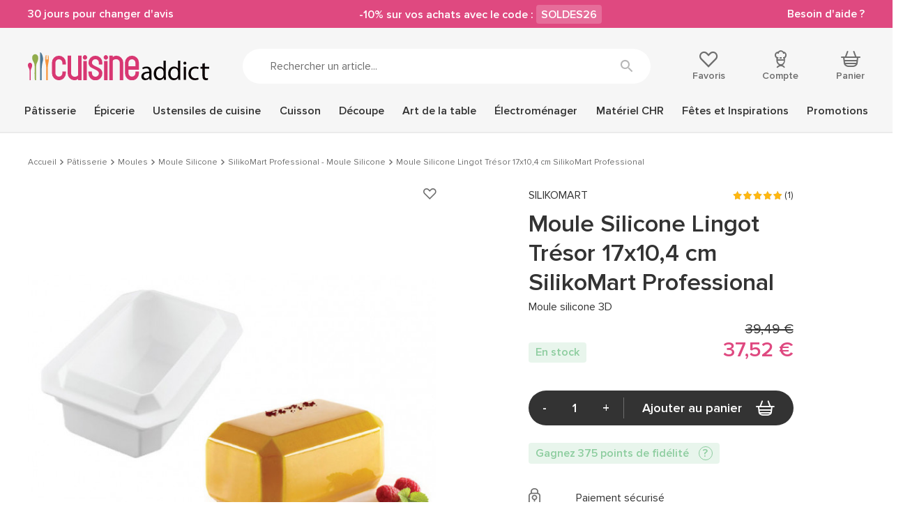

--- FILE ---
content_type: text/html; charset=utf-8
request_url: https://www.cuisineaddict.com/achat-moule-silicone-lingot-tresor-17x104-cm-silikomart-professional-20823.htm
body_size: 31335
content:
<!DOCTYPE HTML> <!--[if lt IE 7]><html xmlns:og="http://ogp.me/ns#" class="no-js lt-ie9 lt-ie8 lt-ie7" lang="fr-fr"><![endif]--> <!--[if IE 7]><html xmlns:og="http://ogp.me/ns#" class="no-js lt-ie9 lt-ie8 ie7" lang="fr-fr"><![endif]--> <!--[if IE 8]><html xmlns:og="http://ogp.me/ns#" class="no-js lt-ie9 ie8" lang="fr-fr"><![endif]--> <!--[if gt IE 8]><html xmlns:og="http://ogp.me/ns#" class="no-js ie9" lang="fr-fr"><![endif]--><html xmlns:og="http://ogp.me/ns#" lang="fr-fr"><head> <style>.async-hide {
                opacity: 0 !important
            }</style> <script data-keepinline="1">(function (a, s, y, n, c, h, i, d, e) {
            s.className += ' ' + y
            h.start = 1 * new Date
            h.end = i = function () {
              s.className = s.className.replace(RegExp(' ?' + y), '')
            };
            (a[n] = a[n] || []).hide = h
            setTimeout(function () {
              i()
              h.end = null
            }, c)
            h.timeout = c
          })(window, document.documentElement, 'async-hide', 'dataLayer', 4000,
            {'GTM-5TPVLWV': true})</script> <meta charset="utf-8"/><title>Moule Silicone Lingot Trésor 17x10,4 cm SilikoMart Professional - Cuisineaddict.com, Achat, Vente</title><meta name="description" content="Achat en ligne ➤ Moule Silicone Lingot Trésor 17x10,4 cm SilikoMart Professional sur Cuisine Addict! ❤️ Service client ⚡ Livraison rapide & gratuite à partir de 49€"/><meta name="keywords" content="Moule Silicone Lingot Trésor 17x10,4 cm SilikoMart Professional"/><meta name="generator" content="PrestaShop"/><meta name="robots" content="index,follow"/><meta name="viewport" content="width=device-width, minimum-scale=1.0, maximum-scale=1.0, initial-scale=1.0"/><meta name="apple-mobile-web-app-capable" content="yes"/><link rel="icon" type="image/vnd.microsoft.icon" href="https://www.cuisineaddict.com/themes/antadis/src/img/favicon.ico"/><link rel="shortcut icon" type="image/x-icon" href="https://www.cuisineaddict.com/themes/antadis/src/img/favicon.ico"/><link rel="preconnect" href="https://www.googletagmanager.com" crossorigin><link rel="dns-prefetch" href="https://smart-widget-assets.ekomiapps.de"><link rel="preconnect" href="https://static.target2sell.com" crossorigin><link rel="preload" href="https://www.cuisineaddict.com/11290-product_default/moule-silicone-lingot-tresor-17x104-cm-silikomart-professional.jpg" as="image"><link rel="preload" href="/themes/antadis/src/fonts/icon/icomoon.woff2" as="font" type="font/woff2" crossorigin="anonymous"><link rel="preload" href="/themes/antadis/src/fonts/proxima-nova/proxima_nova_black.woff2" as="font" type="font/woff2" crossorigin="anonymous"><link rel="preload" href="/themes/antadis/src/fonts/proxima-nova/proxima_nova_regular.woff2" as="font" type="font/woff2" crossorigin="anonymous"><link rel="preload" href="/themes/antadis/src/fonts/proxima-nova/proxima_nova_semibold.woff2" as="font" type="font/woff2" crossorigin="anonymous"><link rel="preload" href="https://www.cuisineaddict.com/themes/antadis/build/css/critical.6a81c16ae3afd8038dac.css" as="style" /><link rel="stylesheet" href="https://www.cuisineaddict.com/themes/antadis/build/css/critical.6a81c16ae3afd8038dac.css" />  <script async data-keepinline="1">(function () {
        var sf = document.createElement('script')
        sf.type = 'text/javascript'
        sf.src = 'https://tag.search.sensefuel.live/tag/b9874df3-4ec8-4dcd-aaec-7201fe3ef4e3/tagp.js'
        document.head.insertBefore(sf, document.head.firstChild)
      })()</script>   <script async data-keepinline="1">(function (w, d, s, l, i) {
        w[l] = w[l] || []
        w[l].push({
          'gtm.start':
            new Date().getTime(), event: 'gtm.js',
        })
        var f = d.getElementsByTagName(s)[0],
          j = d.createElement(s), dl = l != 'dataLayer' ? '&l=' + l : ''
        j.async = true
        j.src =
          'https://www.googletagmanager.com/gtm.js?id=' + i + dl
        f.parentNode.insertBefore(j, f)
      })(window, document, 'script', 'dataLayer', 'GTM-5TPVLWV')</script>  <link rel="canonical" href="https://www.cuisineaddict.com/achat-moule-silicone-lingot-tresor-17x104-cm-silikomart-professional-20823.htm" /><link rel="prefetch" href="https://www.paypal.com/sdk/js?client-id=AXjYFXWyb4xJCErTUDiFkzL0Ulnn-bMm4fal4G-1nQXQ1ZQxp06fOuE7naKUXGkq2TZpYSiI9xXbs4eo&merchant-id=K9KCFPXTPDSRN&currency=EUR&intent=capture&commit=false&vault=false&integration-date=2022-14-06&disable-funding=bancontact,blik,card,eps,giropay,ideal,mybank,p24,paylater,sofort&components=marks,funding-eligibility" as="script"> <meta property="og:site_name" content="Cuisine Addict" /><meta property="og:title" content="Moule Silicone Lingot Trésor 17x10,4 cm SilikoMart Professional - Cuisineaddict.com, Achat, Vente" /><meta property="og:type" content="product" /><meta property="og:url" content="https://www.cuisineaddict.com/achat-moule-silicone-lingot-tresor-17x104-cm-silikomart-professional-20823.htm" /><meta property="og:image" content="https://www.cuisineaddict.com/11290-product_default/moule-silicone-lingot-tresor-17x104-cm-silikomart-professional.jpg"/><meta property="og:description" content=" Moule Silicone Lingot Trésor 17x10,4 cm SilikoMart Professional Ce moule silicone professionnel a été développé pour l&#039;équipe britannique&nbsp;pour la Coupe du Monde de Pâtisserie 2017 , découvrez à présent ce moule en forme de lingot et créez des trésors de gourmandise.&nbsp; A la forme résolument originale ce moule en silicone lingot vous offre des lignes strictes et harmonieuses pour un résultat final bluffant : un&nbsp;véritable trompe l&#039;oeil.&nbsp; Muni d&#039;un support en plastique ce moule silicone lingot vous assure une grande stabilité lors de son utilisation pour créer tous vos trésors à déguster. &nbsp; Les + produit : Moule Silicone Utilisé lors de la Coupe du Monde de Pâtisserie 2017 Design Original Qualité professionnelle Démoulage facilité Caractéristiques Moule Silicone Lingot : Matière : Silicone 100% Platinium Silicone Alimentaire, non toxique Utilisable au four, au micro-onde, au réfrigérateur comme congélateur Résiste aux forts écarts de température (-60°C à 230°C) Lavable au lave-vaisselle Moule Silicone Lingot &quot;Trésor&nbsp;&quot; (Tesoro) Support Plastique inclus&nbsp; Dimensions : 17 x 10,4 cm Hauteur : 8&nbsp;cm Volume : 1300 ml Couleur : Blanc Fabriqué en Italie Marque : Silikomart Moule Silicone Lingot Trésor vendu à l&#039;unité " /><meta property="product:price:currency" content="EUR" /></head><body id="product" class=" product product-desktop product-5894 product-moule-silicone-lingot-tresor-17x104-cm-silikomart-professional category-102 category-acheter-silikomart-professional-moule-silicone-1024 lang_fr"> <header class="header-main animated animated-full"><div class="overtop-main overtop ctn-fluid flex center-xxs between-md middle-xxs"><div class="promo-block"> <a class="promo-link" href="https://www.cuisineaddict.com/cms/15-boutique-30-jours-pour-changer-d-avis-41"> 30 jours pour changer d'avis </a></div><div class="promo-block"> -10% sur vos achats avec le code : <span class="promo-subtitle">SOLDES26</span></div><div class="promo-block"> <a class="promo-link" href="https://www.cuisineaddict.com/nous-contacter"> Besoin d'aide ? </a></div></div><div class="header-top"><div class="ctn"><div class="row start-xxs between-sm middle-xxs"><div class="header-top-left xxs2 hide-md"> <a class="menu-action"> <i class="icon icon-menu"></i> <small class="label">Menu</small> </a><div class="header-cart"><div class="header-icon"> <a class="header-icon-link" href="https://www.cuisineaddict.com/commande" title="Panier" rel="nofollow"> <span class="total nb-product-total header-pin empty">0</span> <i class="icon icon-cart"></i> <span class="header-label">Panier</span> </a></div><div class="cart-block cart-summary"><div class="cart-block-ctn"><div class="cart-block-inner no-scrollbar"><div class="alert alert-success left-to-freeshipping"><div class="left-to-freeshipping-notfree"> Plus que <span class="ajax-left-to-free-shipping">59,00 €</span> pour bénéficier de la livraison offerte</div><div class="left-to-freeshipping-free" style="display: none"> Livraison offerte</div></div><div class="cart-block-products-wrapper"></div><div class="no-products cart_block_no_products"> <span class="alert alert-danger"> Votre panier est vide </span></div><div class="cart-prices hidden"><div class="cart-prices-line first-line line flex middle-xxs unvisible"> <span class="name"> Livraison </span> <span class="price cart_block_shipping_cost ajax_cart_shipping_cost"> À définir </span></div><div class="cart-prices-line line last-line"><div class="flex middle-xxs total-with-taxes"><div class="label">Total TTC</div><div class="price cart_block_total ajax_block_cart_total js-total-cart" data-price="0">0,00 €</div></div><div class="flex middle-xxs total-without-taxes"><div class="label">Total HT</div><div class="price cart_block_total_wt ajax_total_price_wt">0,00 €</div></div></div></div></div></div></div></div><div class="ctn cart-new-product-ctn"><div style="display: none" class="cart-block cart-new-product"><div class="cart-block-ctn"><div class="cart-block-inner no-scrollbar"><div class="cart-block-add"><div class="cart-new-add-success">Votre article a été ajouté au panier</div><div class="alert alert-success left-to-freeshipping"><div class="left-to-freeshipping-notfree"> Plus que <span class="ajax-left-to-free-shipping">59,00 €</span> pour bénéficier de la livraison offerte</div><div class="left-to-freeshipping-free" style="display: none"> Livraison offerte</div></div><div class="cart-block-item"><div class="cart-block-item-content flex middle-xxs start-xxs nowrap"> <a class="cart-block-img nogrow" href="#"> <img src="" alt="Cuisine Addict"/> </a><div class="cart-block-item-info"><div class="product-name"><span class="product-quantity"></span><a class="cart_block_product_name" href="#" title=""></a></div><div class="product-price flex start-xxs"> <span class="current-price price"></span> <span class="old-price"></span></div></div></div></div></div><div class="cart-block-see"> <a class="btn btn-small btn-fw" href="https://www.cuisineaddict.com/commande" title="Voir mon panier" rel="nofollow"> Voir mon panier </a></div></div></div></div></div></div> <span class="header-logo xxs8 sm3"> <a href="https://www.cuisineaddict.com/" title="Cuisine Addict"> <img class="header-logo-img" src="https://www.cuisineaddict.com/themes/antadis/src/img/logo.svg" alt="Cuisine Addict"/> </a> </span><div class="header-search xxs12 md6"><form class="header-search-form search-form" method="get" action="#"> <input class="header-search-input form-control search-input" type="text" name="search" placeholder="Rechercher un article..." value=""> <button class="header-search-button search-submit btn-unstyled" type="submit" name="submit_search" title="Rechercher"><i class="icon icon-search"></i></button></form></div><div class="header-top-right xxs12 sm3"><div class="header-top-right-inner flex between-sm"><div class="header-wishlist header-icon"> <a rel="nofollow" class="ipanel header-icon-link" data-panel="panel-account" href="https://www.cuisineaddict.com/module/advwishlist/mywishlist" title="Favoris"> <i class="icon icon-empty-heart"></i> <span class="header-label">Favoris</span> </a></div><div class="header-user"><div class="header-icon"> <a href="https://www.cuisineaddict.com/mon-compte" title="Compte" class="ipanel header-icon-link" data-panel="panel-account" rel="nofollow"> <i class="icon icon-account"></i> <span class="header-label">Compte</span> </a></div></div><div class="header-cart"><div class="header-icon"> <a class="header-icon-link" href="https://www.cuisineaddict.com/commande" title="Panier" rel="nofollow"> <span class="total nb-product-total header-pin empty">0</span> <i class="icon icon-cart"></i> <span class="header-label">Panier</span> </a></div><div class="cart-block cart-summary"><div class="cart-block-ctn"><div class="cart-block-inner no-scrollbar"><div class="alert alert-success left-to-freeshipping"><div class="left-to-freeshipping-notfree"> Plus que <span class="ajax-left-to-free-shipping">59,00 €</span> pour bénéficier de la livraison offerte</div><div class="left-to-freeshipping-free" style="display: none"> Livraison offerte</div></div><div class="cart-block-products-wrapper"></div><div class="no-products cart_block_no_products"> <span class="alert alert-danger"> Votre panier est vide </span></div><div class="cart-prices hidden"><div class="cart-prices-line first-line line flex middle-xxs unvisible"> <span class="name"> Livraison </span> <span class="price cart_block_shipping_cost ajax_cart_shipping_cost"> À définir </span></div><div class="cart-prices-line line last-line"><div class="flex middle-xxs total-with-taxes"><div class="label">Total TTC</div><div class="price cart_block_total ajax_block_cart_total js-total-cart" data-price="0">0,00 €</div></div><div class="flex middle-xxs total-without-taxes"><div class="label">Total HT</div><div class="price cart_block_total_wt ajax_total_price_wt">0,00 €</div></div></div></div></div></div></div></div><div class="ctn cart-new-product-ctn"><div style="display: none" class="cart-block cart-new-product"><div class="cart-block-ctn"><div class="cart-block-inner no-scrollbar"><div class="cart-block-add"><div class="cart-new-add-success">Votre article a été ajouté au panier</div><div class="alert alert-success left-to-freeshipping"><div class="left-to-freeshipping-notfree"> Plus que <span class="ajax-left-to-free-shipping">59,00 €</span> pour bénéficier de la livraison offerte</div><div class="left-to-freeshipping-free" style="display: none"> Livraison offerte</div></div><div class="cart-block-item"><div class="cart-block-item-content flex middle-xxs start-xxs nowrap"> <a class="cart-block-img nogrow" href="#"> <img src="" alt="Cuisine Addict"/> </a><div class="cart-block-item-info"><div class="product-name"><span class="product-quantity"></span><a class="cart_block_product_name" href="#" title=""></a></div><div class="product-price flex start-xxs"> <span class="current-price price"></span> <span class="old-price"></span></div></div></div></div></div><div class="cart-block-see"> <a class="btn btn-small btn-fw" href="https://www.cuisineaddict.com/commande" title="Voir mon panier" rel="nofollow"> Voir mon panier </a></div></div></div></div></div></div></div></div></div></div> <nav class="advmenu middle-lg"><div class="header-mobile"><div class="overtop ctn-fluid flex center-xxs between-md middle-xxs"><div class="promo-block"> <a class="promo-link" href="https://www.cuisineaddict.com/cms/15-boutique-30-jours-pour-changer-d-avis-41"> 30 jours pour changer d'avis </a></div><div class="promo-block"> -10% sur vos achats avec le code : <span class="promo-subtitle">SOLDES26</span></div><div class="promo-block"> <a class="promo-link" href="https://www.cuisineaddict.com/nous-contacter"> Besoin d'aide ? </a></div></div><div class="header-top"><div class="ctn"><div class="row start-xxs between-sm middle-xxs"><div class="header-top-left xxs2 hide-md"> <a class="menu-action"> <i class="icon icon-close"></i> <small class="label">Menu</small> </a><div class="header-cart"><div class="header-icon"> <a class="header-icon-link" href="https://www.cuisineaddict.com/commande" title="Panier" rel="nofollow"> <span class="total nb-product-total header-pin empty">0</span> <i class="icon icon-cart"></i> <span class="header-label">Panier</span> </a></div><div class="cart-block cart-summary"><div class="cart-block-ctn"><div class="cart-block-inner no-scrollbar"><div class="alert alert-success left-to-freeshipping"><div class="left-to-freeshipping-notfree"> Plus que <span class="ajax-left-to-free-shipping">59,00 €</span> pour bénéficier de la livraison offerte</div><div class="left-to-freeshipping-free" style="display: none"> Livraison offerte</div></div><div class="cart-block-products-wrapper"></div><div class="no-products cart_block_no_products"> <span class="alert alert-danger"> Votre panier est vide </span></div><div class="cart-prices hidden"><div class="cart-prices-line first-line line flex middle-xxs unvisible"> <span class="name"> Livraison </span> <span class="price cart_block_shipping_cost ajax_cart_shipping_cost"> À définir </span></div><div class="cart-prices-line line last-line"><div class="flex middle-xxs total-with-taxes"><div class="label">Total TTC</div><div class="price cart_block_total ajax_block_cart_total js-total-cart" data-price="0">0,00 €</div></div><div class="flex middle-xxs total-without-taxes"><div class="label">Total HT</div><div class="price cart_block_total_wt ajax_total_price_wt">0,00 €</div></div></div></div></div></div></div></div><div class="ctn cart-new-product-ctn"><div style="display: none" class="cart-block cart-new-product"><div class="cart-block-ctn"><div class="cart-block-inner no-scrollbar"><div class="cart-block-add"><div class="cart-new-add-success">Votre article a été ajouté au panier</div><div class="alert alert-success left-to-freeshipping"><div class="left-to-freeshipping-notfree"> Plus que <span class="ajax-left-to-free-shipping">59,00 €</span> pour bénéficier de la livraison offerte</div><div class="left-to-freeshipping-free" style="display: none"> Livraison offerte</div></div><div class="cart-block-item"><div class="cart-block-item-content flex middle-xxs start-xxs nowrap"> <a class="cart-block-img nogrow" href="#"> <img src="" alt="Cuisine Addict"/> </a><div class="cart-block-item-info"><div class="product-name"><span class="product-quantity"></span><a class="cart_block_product_name" href="#" title=""></a></div><div class="product-price flex start-xxs"> <span class="current-price price"></span> <span class="old-price"></span></div></div></div></div></div><div class="cart-block-see"> <a class="btn btn-small btn-fw" href="https://www.cuisineaddict.com/commande" title="Voir mon panier" rel="nofollow"> Voir mon panier </a></div></div></div></div></div></div> <span class="header-logo xxs8 sm3"> <a href="https://www.cuisineaddict.com/" title="Cuisine Addict"> <img class="header-logo-img lazy" src="[data-uri]" data-src="https://www.cuisineaddict.com/themes/antadis/src/img/logo.svg" alt="Cuisine Addict"/> </a> </span><div class="header-search xxs12 md6"><form class="header-search-form search-form" method="get" action="#"> <input class="header-search-input form-control search-input" type="text" name="search" placeholder="Rechercher un article..." value=""> <button class="header-search-button search-submit btn-unstyled" type="submit" name="submit_search" title="Rechercher"><i class="icon icon-search"></i></button></form></div><div class="header-top-right xxs12 sm3"><div class="header-top-right-inner flex between-sm"><div class="header-wishlist header-icon"> <a rel="nofollow" class="ipanel header-icon-link" data-panel="panel-account" href="https://www.cuisineaddict.com/module/advwishlist/mywishlist" title="Favoris"> <i class="icon icon-empty-heart"></i> <span class="header-label">Favoris</span> </a></div><div class="header-user"><div class="header-icon"> <a href="https://www.cuisineaddict.com/mon-compte" title="Compte" class="ipanel header-icon-link" data-panel="panel-account" rel="nofollow"> <i class="icon icon-account"></i> <span class="header-label">Compte</span> </a></div></div><div class="header-cart"><div class="header-icon"> <a class="header-icon-link" href="https://www.cuisineaddict.com/commande" title="Panier" rel="nofollow"> <span class="total nb-product-total header-pin empty">0</span> <i class="icon icon-cart"></i> <span class="header-label">Panier</span> </a></div><div class="cart-block cart-summary"><div class="cart-block-ctn"><div class="cart-block-inner no-scrollbar"><div class="alert alert-success left-to-freeshipping"><div class="left-to-freeshipping-notfree"> Plus que <span class="ajax-left-to-free-shipping">59,00 €</span> pour bénéficier de la livraison offerte</div><div class="left-to-freeshipping-free" style="display: none"> Livraison offerte</div></div><div class="cart-block-products-wrapper"></div><div class="no-products cart_block_no_products"> <span class="alert alert-danger"> Votre panier est vide </span></div><div class="cart-prices hidden"><div class="cart-prices-line first-line line flex middle-xxs unvisible"> <span class="name"> Livraison </span> <span class="price cart_block_shipping_cost ajax_cart_shipping_cost"> À définir </span></div><div class="cart-prices-line line last-line"><div class="flex middle-xxs total-with-taxes"><div class="label">Total TTC</div><div class="price cart_block_total ajax_block_cart_total js-total-cart" data-price="0">0,00 €</div></div><div class="flex middle-xxs total-without-taxes"><div class="label">Total HT</div><div class="price cart_block_total_wt ajax_total_price_wt">0,00 €</div></div></div></div></div></div></div></div><div class="ctn cart-new-product-ctn"><div style="display: none" class="cart-block cart-new-product"><div class="cart-block-ctn"><div class="cart-block-inner no-scrollbar"><div class="cart-block-add"><div class="cart-new-add-success">Votre article a été ajouté au panier</div><div class="alert alert-success left-to-freeshipping"><div class="left-to-freeshipping-notfree"> Plus que <span class="ajax-left-to-free-shipping">59,00 €</span> pour bénéficier de la livraison offerte</div><div class="left-to-freeshipping-free" style="display: none"> Livraison offerte</div></div><div class="cart-block-item"><div class="cart-block-item-content flex middle-xxs start-xxs nowrap"> <a class="cart-block-img nogrow" href="#"> <img src="" alt="Cuisine Addict"/> </a><div class="cart-block-item-info"><div class="product-name"><span class="product-quantity"></span><a class="cart_block_product_name" href="#" title=""></a></div><div class="product-price flex start-xxs"> <span class="current-price price"></span> <span class="old-price"></span></div></div></div></div></div><div class="cart-block-see"> <a class="btn btn-small btn-fw" href="https://www.cuisineaddict.com/commande" title="Voir mon panier" rel="nofollow"> Voir mon panier </a></div></div></div></div></div></div></div></div></div></div></div><div class="ctn"><ul class="advmenu-content row"><li class="advmenu-root-item advmenu-item"><div class="advmenu-root-item-content"> <a class="advmenu-root-link flex middle-xxs" title="Pâtisserie" href="https://www.cuisineaddict.com/acheter-patisserie-14.htm" >Pâtisserie <img class="hide-md lazy" src="[data-uri]" data-src="https://www.cuisineaddict.com/themes/antadis/src/img/menu_img_mobile_default.png" alt="Pâtisserie"> </a></div><div class="advsubmenu"><div class="advsubmenu-inner"><div class="ctn"><div class="close-tab"> <a class="close-tab-link" href="#"><div class="flex middle-xxs"> <span class="close-tab-title advmenu-root-link"><i class="icon icon-arrow-left"></i>Pâtisserie</span> <img class="hide-md lazy" src="[data-uri]" data-src="https://www.cuisineaddict.com/themes/antadis/src/img/menu_img_mobile_default.png" alt="Pâtisserie"></div> </a></div><div class="advsubmenu-row row"><div class="xxs lg8"><div class="row"><div class="xxs12 md"><ul class="advsubmenu-list"><li class="advsubmenu-item child-link"> <a class="flex middle-xxs referal advsubmenu-link menu-subtitle" title="Moules" href="https://www.cuisineaddict.com/acheter-moules.htm" > <span class="advsubmenu-title">Moules</span> <img class="hide-md advsubmenu-img lazy" src="[data-uri]" data-src="https://www.cuisineaddict.com/themes/antadis/src/img/menu_img_mobile_default.png" alt="Moules"> </a><ul class="advsubmenu-child-menu"><li class="advsubmenu-child-item"> <a class="advsubmenu-child-link link" title="Moules en Papier" href="https://www.cuisineaddict.com/acheter-moules-en-papier-179.htm" > Moules en Papier </a></li><li class="advsubmenu-child-item"> <a class="advsubmenu-child-link link" title="Moules à gâteaux" href="https://www.cuisineaddict.com/acheter-moules-a-gateaux-131.htm" > Moules à gâteaux </a></li><li class="advsubmenu-child-item"> <a class="advsubmenu-child-link link" title="Moule Silicone" href="https://www.cuisineaddict.com/acheter-moule-silicone-39.htm" > Moule Silicone </a></li><li class="advsubmenu-child-item"> <a class="advsubmenu-child-link link" title="Moule anti-adhésif" href="https://www.cuisineaddict.com/acheter-moule-anti-adhesif-126.htm" > Moule anti-adhésif </a></li><li class="advsubmenu-child-item"> <a class="advsubmenu-child-link link" title="Moule Fer Blanc" href="https://www.cuisineaddict.com/acheter-moule-fer-blanc-152.htm" > Moule Fer Blanc </a></li><li><div class="see-all"> <a class="see-all-link" href="https://www.cuisineaddict.com/acheter-moules.htm"> Voir tout </a></div></li></ul></li><li class="advsubmenu-item child-link"> <a class="flex middle-xxs referal advsubmenu-link menu-subtitle" title="Matériel Pâtisserie" href="https://www.cuisineaddict.com/materiel-patisserie.htm" > <span class="advsubmenu-title">Matériel Pâtisserie</span> <img class="hide-md advsubmenu-img lazy" src="[data-uri]" data-src="https://www.cuisineaddict.com/themes/antadis/src/img/menu_img_mobile_default.png" alt="Matériel Pâtisserie"> </a><ul class="advsubmenu-child-menu"><li class="advsubmenu-child-item"> <a class="advsubmenu-child-link link" title="Ustensiles Pâtisserie" href="https://www.cuisineaddict.com/acheter-ustensiles-patisserie-30.htm" > Ustensiles Pâtisserie </a></li><li class="advsubmenu-child-item"> <a class="advsubmenu-child-link link" title="Emporte Pièce - Découpoir Pâtisserie" href="https://www.cuisineaddict.com/acheter-emporte-piece-decoupoir-patisserie-60.htm" > Emporte Pièce - Découpoir Pâtisserie </a></li><li class="advsubmenu-child-item"> <a class="advsubmenu-child-link link" title="Cercle à Patisserie" href="https://www.cuisineaddict.com/acheter-cercle-a-patisserie-41.htm" > Cercle à Patisserie </a></li><li class="advsubmenu-child-item"> <a class="advsubmenu-child-link link" title="Guitares Pâtisserie" href="https://www.cuisineaddict.com/acheter-guitares-patisserie-180.htm" > Guitares Pâtisserie </a></li><li><div class="see-all"> <a class="see-all-link" href="https://www.cuisineaddict.com/materiel-patisserie.htm"> Voir tout </a></div></li></ul></li></ul></div><div class="xxs12 md"><ul class="advsubmenu-list"><li class="advsubmenu-item child-link"> <a class="flex middle-xxs referal advsubmenu-link menu-subtitle" title="Emballages, Présentoirs" href="https://www.cuisineaddict.com/emballages-presentoirs.htm" > <span class="advsubmenu-title">Emballages, Présentoirs</span> <img class="hide-md advsubmenu-img lazy" src="[data-uri]" data-src="https://www.cuisineaddict.com/themes/antadis/src/img/menu_img_mobile_default.png" alt="Emballages, Présentoirs"> </a><ul class="advsubmenu-child-menu"><li class="advsubmenu-child-item"> <a class="advsubmenu-child-link link" title="Présentoirs pour Gâteaux " href="https://www.cuisineaddict.com/acheter-presentoirs-pour-gateaux-274.htm" > Présentoirs pour Gâteaux </a></li><li class="advsubmenu-child-item"> <a class="advsubmenu-child-link link" title="Emballage Alimentaire" href="https://www.cuisineaddict.com/acheter-emballage-boite-95.htm" > Emballage Alimentaire </a></li><li class="advsubmenu-child-item"> <a class="advsubmenu-child-link link" title="Bolduc" href="https://www.cuisineaddict.com/acheter-ruban-bolduc-raphia.htm" > Bolduc </a></li><li class="advsubmenu-child-item"> <a class="advsubmenu-child-link link" title="Raphia" href="https://www.cuisineaddict.com/acheter-raphia.htm" > Raphia </a></li><li><div class="see-all"> <a class="see-all-link" href="https://www.cuisineaddict.com/emballages-presentoirs.htm"> Voir tout </a></div></li></ul></li><li class="advsubmenu-item child-link"> <a class="flex middle-xxs referal advsubmenu-link menu-subtitle" title="Plaques à Pâtisserie" href="https://www.cuisineaddict.com/acheter-plaques-a-patisserie-56.htm" > <span class="advsubmenu-title">Plaques à Pâtisserie</span> <img class="hide-md advsubmenu-img lazy" src="[data-uri]" data-src="https://www.cuisineaddict.com/themes/antadis/src/img/menu_img_mobile_default.png" alt="Plaques à Pâtisserie"> </a><ul class="advsubmenu-child-menu"><li class="advsubmenu-child-item"> <a class="advsubmenu-child-link link" title="Grille Pâtisserie" href="https://www.cuisineaddict.com/acheter-grille-patisserie-810.htm" > Grille Pâtisserie </a></li><li class="advsubmenu-child-item"> <a class="advsubmenu-child-link link" title="Plaque Macaron" href="https://www.cuisineaddict.com/acheter-plaque-macaron-795.htm" > Plaque Macaron </a></li><li class="advsubmenu-child-item"> <a class="advsubmenu-child-link link" title="Plaque de Cuisson Perforée" href="https://www.cuisineaddict.com/acheter-plaque-de-cuisson-perforee-811.htm" > Plaque de Cuisson Perforée </a></li><li class="advsubmenu-child-item"> <a class="advsubmenu-child-link link" title="Tapis Silicone Pâtisserie" href="https://www.cuisineaddict.com/acheter-tapis-silicone-patisserie-817.htm" > Tapis Silicone Pâtisserie </a></li><li class="advsubmenu-child-item"> <a class="advsubmenu-child-link link" title="Caisse à Génoise" href="https://www.cuisineaddict.com/acheter-plaque-a-genoise-caisse-a-genoise.htm" > Caisse à Génoise </a></li><li><div class="see-all"> <a class="see-all-link" href="https://www.cuisineaddict.com/acheter-plaques-a-patisserie-56.htm"> Voir tout </a></div></li></ul></li></ul></div><div class="xxs12 md"><ul class="advsubmenu-list"><li class="advsubmenu-item child-link"> <a class="flex middle-xxs referal advsubmenu-link menu-subtitle" title="Douilles et Décorations" href="https://www.cuisineaddict.com/douilles-et-decorations.htm" > <span class="advsubmenu-title">Douilles et Décorations</span> <img class="hide-md advsubmenu-img lazy" src="[data-uri]" data-src="https://www.cuisineaddict.com/themes/antadis/src/img/menu_img_mobile_default.png" alt="Douilles et Décorations"> </a><ul class="advsubmenu-child-menu"><li class="advsubmenu-child-item"> <a class="advsubmenu-child-link link" title="Douilles Pâtisserie" href="https://www.cuisineaddict.com/acheter-douilles-patisserie-50.htm" > Douilles Pâtisserie </a></li><li class="advsubmenu-child-item"> <a class="advsubmenu-child-link link" title="Poches à Douille Pâtissières" href="https://www.cuisineaddict.com/acheter-poches-a-douille-patissieres-51.htm" > Poches à Douille Pâtissières </a></li><li class="advsubmenu-child-item"> <a class="advsubmenu-child-link link" title="Décoration Gâteau" href="https://www.cuisineaddict.com/acheter-decoration-gateau-cupcake-241.htm" > Décoration Gâteau </a></li><li class="advsubmenu-child-item"> <a class="advsubmenu-child-link link" title="Décoration Comestible" href="https://www.cuisineaddict.com/decoration-comestible.htm" > Décoration Comestible </a></li><li class="advsubmenu-child-item"> <a class="advsubmenu-child-link link" title="Ustensiles Décor Gâteau" href="https://www.cuisineaddict.com/ustensiles-decor-gateau.htm" > Ustensiles Décor Gâteau </a></li><li class="advsubmenu-child-item"> <a class="advsubmenu-child-link link" title="Aérographe" href="https://www.cuisineaddict.com/acheter-aerographe-1131.htm" > Aérographe </a></li><li><div class="see-all"> <a class="see-all-link" href="https://www.cuisineaddict.com/douilles-et-decorations.htm"> Voir tout </a></div></li></ul></li><li class="advsubmenu-item child-link"> <a class="flex middle-xxs referal advsubmenu-link menu-subtitle" title="Matériel Chocolaterie" href="https://www.cuisineaddict.com/acheter-materiel-chocolaterie-1270.htm" > <span class="advsubmenu-title">Matériel Chocolaterie</span> <img class="hide-md advsubmenu-img lazy" src="[data-uri]" data-src="https://www.cuisineaddict.com/themes/antadis/src/img/menu_img_mobile_default.png" alt="Matériel Chocolaterie"> </a><ul class="advsubmenu-child-menu"><li class="advsubmenu-child-item"> <a class="advsubmenu-child-link link" title="Moules à Chocolat" href="https://www.cuisineaddict.com/acheter-moules-a-chocolat-209.htm" > Moules à Chocolat </a></li><li class="advsubmenu-child-item"> <a class="advsubmenu-child-link link" title="Ustensiles Chocolat" href="https://www.cuisineaddict.com/ustensiles-chocolat.htm" > Ustensiles Chocolat </a></li><li class="advsubmenu-child-item"> <a class="advsubmenu-child-link link" title="Tempéreuse Chocolat" href="https://www.cuisineaddict.com/tempereuse-chocolat.htm" > Tempéreuse Chocolat </a></li><li class="advsubmenu-child-item"> <a class="advsubmenu-child-link link" title="Fontaine à Chocolat" href="https://www.cuisineaddict.com/fontaine-chocolat.htm" > Fontaine à Chocolat </a></li><li><div class="see-all"> <a class="see-all-link" href="https://www.cuisineaddict.com/acheter-materiel-chocolaterie-1270.htm"> Voir tout </a></div></li></ul></li></ul></div><div class="xxs12 text-center advmenu-universe"> <a href="https://www.cuisineaddict.com/acheter-patisserie-14.htm" class="advmenu-universe-link btn btn-large">Découvrir l'univers</a></div></div></div><div class="md4 hide-xxs show-md advmenu-cta js-promotion-click js-promotion-menu-view" data-id="2023standard-moules-silicone" data-name="moulessilicone" data-type="menu" data-position="patisserie"><div class="inner"><p><a href="https://www.cuisineaddict.com/acheter-offre-speciale.htm"><img src="https://www.cuisineaddict.com/img/cms/MEA%20LAYER/PATISSERIE_moules-silikomart-st-valentin.png" alt="Moules Silikomart Saint-Valentin" width="410" height="410" /></a></p></div></div></div></div></div></div></li><li class="advmenu-root-item advmenu-item"><div class="advmenu-root-item-content"> <a class="advmenu-root-link flex middle-xxs" title="Épicerie" href="https://www.cuisineaddict.com/acheter-epicerie-43.htm" >Épicerie <img class="hide-md lazy" src="[data-uri]" data-src="https://www.cuisineaddict.com/themes/antadis/src/img/menu_img_mobile_default.png" alt="Épicerie"> </a></div><div class="advsubmenu"><div class="advsubmenu-inner"><div class="ctn"><div class="close-tab"> <a class="close-tab-link" href="#"><div class="flex middle-xxs"> <span class="close-tab-title advmenu-root-link"><i class="icon icon-arrow-left"></i>Épicerie</span> <img class="hide-md lazy" src="[data-uri]" data-src="https://www.cuisineaddict.com/themes/antadis/src/img/menu_img_mobile_default.png" alt="Épicerie"></div> </a></div><div class="advsubmenu-row row"><div class="xxs lg8"><div class="row"><div class="xxs12 md"><ul class="advsubmenu-list"><li class="advsubmenu-item child-link"> <a class="flex middle-xxs referal advsubmenu-link menu-subtitle" title="Salé" href="https://www.cuisineaddict.com/epicerie-salee.htm" > <span class="advsubmenu-title">Salé</span> <img class="hide-md advsubmenu-img lazy" src="[data-uri]" data-src="https://www.cuisineaddict.com/themes/antadis/src/img/menu_img_mobile_default.png" alt="Salé"> </a><ul class="advsubmenu-child-menu"><li class="advsubmenu-child-item"> <a class="advsubmenu-child-link link" title="Epicerie fine" href="https://www.cuisineaddict.com/acheter-epicerie-fine-232.htm" > Epicerie fine </a></li><li class="advsubmenu-child-item"> <a class="advsubmenu-child-link link" title="Sel" href="https://www.cuisineaddict.com/acheter-sel-1251.htm" > Sel </a></li><li class="advsubmenu-child-item"> <a class="advsubmenu-child-link link" title="Poivre" href="https://www.cuisineaddict.com/acheter-poivre-1248.htm" > Poivre </a></li><li class="advsubmenu-child-item"> <a class="advsubmenu-child-link link" title="Moutarde" href="https://www.cuisineaddict.com/moutarde.htm" > Moutarde </a></li><li class="advsubmenu-child-item"> <a class="advsubmenu-child-link link" title="Huiles" href="https://www.cuisineaddict.com/acheter-huiles-vinaigrettes-et-vinaigres-287.htm" > Huiles </a></li><li class="advsubmenu-child-item"> <a class="advsubmenu-child-link link" title="Vinaigres" href="https://www.cuisineaddict.com/vinaigres.htm" > Vinaigres </a></li><li class="advsubmenu-child-item"> <a class="advsubmenu-child-link link" title="Epices" href="https://www.cuisineaddict.com/acheter-epices-1254.htm" > Epices </a></li><li class="advsubmenu-child-item"> <a class="advsubmenu-child-link link" title="Marinade, Mélange Epices" href="https://www.cuisineaddict.com/marinade-melange-epices.htm" > Marinade, Mélange Epices </a></li><li class="advsubmenu-child-item"> <a class="advsubmenu-child-link link" title="Herbes Aromatiques" href="https://www.cuisineaddict.com/acheter-aromates-92.htm" > Herbes Aromatiques </a></li><li class="advsubmenu-child-item"> <a class="advsubmenu-child-link link" title="Fonds de sauce - sauces" href="https://www.cuisineaddict.com/acheter-fonds-de-sauce-sauces-98.htm" > Fonds de sauce - sauces </a></li><li><div class="see-all"> <a class="see-all-link" href="https://www.cuisineaddict.com/epicerie-salee.htm"> Voir tout </a></div></li></ul></li></ul></div><div class="xxs12 md"><ul class="advsubmenu-list"><li class="advsubmenu-item child-link"> <a class="flex middle-xxs referal advsubmenu-link menu-subtitle" title="Sucré" href="https://www.cuisineaddict.com/epicerie-sucree.htm" > <span class="advsubmenu-title">Sucré</span> <img class="hide-md advsubmenu-img lazy" src="[data-uri]" data-src="https://www.cuisineaddict.com/themes/antadis/src/img/menu_img_mobile_default.png" alt="Sucré"> </a><ul class="advsubmenu-child-menu"><li class="advsubmenu-child-item"> <a class="advsubmenu-child-link link menu-subtitle" title="Farine" href="https://www.cuisineaddict.com/acheter-farine-fecules-1255.htm" > Farine </a></li><li class="advsubmenu-child-item"> <a class="advsubmenu-child-link link" title="Chocolat de Couverture" href="https://www.cuisineaddict.com/acheter-chocolat-de-couverture-et-cacao-67.htm" > Chocolat de Couverture </a></li><li class="advsubmenu-child-item"> <a class="advsubmenu-child-link link" title="Fruits secs" href="https://www.cuisineaddict.com/acheter-fruits-secs-68.htm" > Fruits secs </a></li><li class="advsubmenu-child-item"> <a class="advsubmenu-child-link link" title="Sucre" href="https://www.cuisineaddict.com/acheter-sucre-589.htm" > Sucre </a></li><li class="advsubmenu-child-item"> <a class="advsubmenu-child-link link" title="Purée de Fruits, Coulis de Fruits" href="https://www.cuisineaddict.com/acheter-puree-de-fruits-coulis-de-fruits-99.htm" > Purée de Fruits, Coulis de Fruits </a></li><li class="advsubmenu-child-item"> <a class="advsubmenu-child-link link" title="Confiserie" href="https://www.cuisineaddict.com/acheter-bonbons-confiseries-85.htm" > Confiserie </a></li><li class="advsubmenu-child-item"> <a class="advsubmenu-child-link link" title="Nappages et glaçages" href="https://www.cuisineaddict.com/acheter-nappages-et-glacages-47.htm" > Nappages et glaçages </a></li><li class="advsubmenu-child-item"> <a class="advsubmenu-child-link link" title="Gousse de Vanille" href="https://www.cuisineaddict.com/acheter-gousse-de-vanille-1227.htm" > Gousse de Vanille </a></li><li class="advsubmenu-child-item"> <a class="advsubmenu-child-link link" title="Préparation Pâtisserie" href="https://www.cuisineaddict.com/preparation-patisserie.htm" > Préparation Pâtisserie </a></li><li class="advsubmenu-child-item"> <a class="advsubmenu-child-link link" title="Fruits confits" href="https://www.cuisineaddict.com/acheter-fruits-confits-1244.htm" > Fruits confits </a></li><li class="advsubmenu-child-item"> <a class="advsubmenu-child-link link" title="Pâte à Sucre" href="https://www.cuisineaddict.com/acheter-pate-a-sucre-277.htm" > Pâte à Sucre </a></li><li class="advsubmenu-child-item"> <a class="advsubmenu-child-link link" title="Produits Pâtisserie" href="https://www.cuisineaddict.com/acheter-produits-patisserie-63.htm" > Produits Pâtisserie </a></li><li class="advsubmenu-child-item"> <a class="advsubmenu-child-link link" title="Chocolats à offrir" href="https://www.cuisineaddict.com/acheter-chocolats-a-offrir.htm" > Chocolats à offrir </a></li><li><div class="see-all"> <a class="see-all-link" href="https://www.cuisineaddict.com/epicerie-sucree.htm"> Voir tout </a></div></li></ul></li></ul></div><div class="xxs12 md"><ul class="advsubmenu-list"><li class="advsubmenu-item child-link"> <a class="flex middle-xxs referal advsubmenu-link menu-subtitle" title="Boisson" href="https://www.cuisineaddict.com/boisson.htm" > <span class="advsubmenu-title">Boisson</span> <img class="hide-md advsubmenu-img lazy" src="[data-uri]" data-src="https://www.cuisineaddict.com/themes/antadis/src/img/menu_img_mobile_default.png" alt="Boisson"> </a><ul class="advsubmenu-child-menu"><li class="advsubmenu-child-item"> <a class="advsubmenu-child-link link menu-subtitle" title="Thé" href="https://www.cuisineaddict.com/the.htm" > Thé </a></li><li class="advsubmenu-child-item"> <a class="advsubmenu-child-link link menu-subtitle" title="Infusion" href="https://www.cuisineaddict.com/infusion.htm" > Infusion </a></li><li class="advsubmenu-child-item"> <a class="advsubmenu-child-link link" title="Jus, Sirops" href="https://www.cuisineaddict.com/acheter-jus-sirop-1246.htm" > Jus, Sirops </a></li><li class="advsubmenu-child-item"> <a class="advsubmenu-child-link link menu-subtitle" title="Bubble Tea" href="https://www.cuisineaddict.com/acheter-bubble-tea.htm" > Bubble Tea </a></li><li class="advsubmenu-child-item"> <a class="advsubmenu-child-link link menu-subtitle" title="Boissons Instantanées" href="https://www.cuisineaddict.com/acheter-boissons-instantanees.htm" > Boissons Instantanées </a></li><li><div class="see-all"> <a class="see-all-link" href="https://www.cuisineaddict.com/boisson.htm"> Voir tout </a></div></li></ul></li><li class="advsubmenu-item child-link"> <a class="flex middle-xxs referal advsubmenu-link menu-subtitle" title="Épicerie du Monde" href="https://www.cuisineaddict.com/cuisine-du-monde.htm" > <span class="advsubmenu-title">Épicerie du Monde</span> <img class="hide-md advsubmenu-img lazy" src="[data-uri]" data-src="https://www.cuisineaddict.com/themes/antadis/src/img/menu_img_mobile_default.png" alt="Épicerie du Monde"> </a><ul class="advsubmenu-child-menu"><li class="advsubmenu-child-item"> <a class="advsubmenu-child-link link menu-subtitle" title="Épicerie Japonaise" href="https://www.cuisineaddict.com/cuisine-japonaise.htm" > Épicerie Japonaise </a></li><li class="advsubmenu-child-item"> <a class="advsubmenu-child-link link menu-subtitle" title="Épicerie Chinoise" href="https://www.cuisineaddict.com/cuisine-chinoise.htm" > Épicerie Chinoise </a></li><li><div class="see-all"> <a class="see-all-link" href="https://www.cuisineaddict.com/cuisine-du-monde.htm"> Voir tout </a></div></li></ul></li></ul></div><div class="xxs12 md"><ul class="advsubmenu-list"><li class="advsubmenu-item child-link"> <a class="flex middle-xxs referal advsubmenu-link menu-subtitle" title="Aides culinaires" href="https://www.cuisineaddict.com/aides-culinaires.htm" > <span class="advsubmenu-title">Aides culinaires</span> <img class="hide-md advsubmenu-img lazy" src="[data-uri]" data-src="https://www.cuisineaddict.com/themes/antadis/src/img/menu_img_mobile_default.png" alt="Aides culinaires"> </a><ul class="advsubmenu-child-menu"><li class="advsubmenu-child-item"> <a class="advsubmenu-child-link link" title="Additifs Alimentaires" href="https://www.cuisineaddict.com/acheter-additifs-alimentaires-197.htm" > Additifs Alimentaires </a></li><li class="advsubmenu-child-item"> <a class="advsubmenu-child-link link" title="Colorants Alimentaires" href="https://www.cuisineaddict.com/acheter-colorant-alimentaire-patisserie-cuisine-62.htm" > Colorants Alimentaires </a></li><li class="advsubmenu-child-item"> <a class="advsubmenu-child-link link" title="Arômes Alimentaires" href="https://www.cuisineaddict.com/acheter-aromes-alimentaires-121.htm" > Arômes Alimentaires </a></li><li class="advsubmenu-child-item"> <a class="advsubmenu-child-link link" title="Spray Alimentaire" href="https://www.cuisineaddict.com/acheter-sprays-alimentaires-100.htm" > Spray Alimentaire </a></li><li class="advsubmenu-child-item"> <a class="advsubmenu-child-link link" title="Levures" href="https://www.cuisineaddict.com/acheter-levure-poudre-a-lever-579.htm" > Levures </a></li><li><div class="see-all"> <a class="see-all-link" href="https://www.cuisineaddict.com/aides-culinaires.htm"> Voir tout </a></div></li></ul></li><li class="advsubmenu-item child-link"> <a class="flex middle-xxs referal advsubmenu-link menu-subtitle" title="Labels" href="https://www.cuisineaddict.com/labels.htm" > <span class="advsubmenu-title">Labels</span> <img class="hide-md advsubmenu-img lazy" src="[data-uri]" data-src="https://www.cuisineaddict.com/themes/antadis/src/img/menu_img_mobile_default.png" alt="Labels"> </a><ul class="advsubmenu-child-menu"><li class="advsubmenu-child-item"> <a class="advsubmenu-child-link link" title="Produits Sans Gluten" href="https://www.cuisineaddict.com/acheter-produits-sans-gluten-860.htm" > Produits Sans Gluten </a></li><li class="advsubmenu-child-item"> <a class="advsubmenu-child-link link" title="Produits Bio" href="https://www.cuisineaddict.com/acheter-produits-bio-861.htm" > Produits Bio </a></li><li><div class="see-all"> <a class="see-all-link" href="https://www.cuisineaddict.com/labels.htm"> Voir tout </a></div></li></ul></li></ul></div><div class="xxs12 text-center advmenu-universe"> <a href="https://www.cuisineaddict.com/acheter-epicerie-43.htm" class="advmenu-universe-link btn btn-large">Découvrir l'univers</a></div></div></div><div class="md4 hide-xxs show-md advmenu-cta js-promotion-click js-promotion-menu-view" data-id="2022standard-chocolatcouverture" data-name="chocolatcouverture" data-type="menu" data-position="epicerie"><div class="inner"><p><a href="https://www.cuisineaddict.com/acheter-chocolat-de-couverture-et-cacao-67.htm"><img src="https://www.cuisineaddict.com/img/cms/A-Chocolats%20de%20couverture.png" alt="Chocolat de couverture" width="410" height="410" /></a></p></div></div></div></div></div></div></li><li class="advmenu-root-item advmenu-item"><div class="advmenu-root-item-content"> <a class="advmenu-root-link flex middle-xxs" title="Ustensiles de cuisine" href="https://www.cuisineaddict.com/acheter-ustensiles-de-cuisine-16.htm" >Ustensiles de cuisine <img class="hide-md lazy" src="[data-uri]" data-src="https://www.cuisineaddict.com/themes/antadis/src/img/menu_img_mobile_default.png" alt="Ustensiles de cuisine"> </a></div><div class="advsubmenu"><div class="advsubmenu-inner"><div class="ctn"><div class="close-tab"> <a class="close-tab-link" href="#"><div class="flex middle-xxs"> <span class="close-tab-title advmenu-root-link"><i class="icon icon-arrow-left"></i>Ustensiles de cuisine</span> <img class="hide-md lazy" src="[data-uri]" data-src="https://www.cuisineaddict.com/themes/antadis/src/img/menu_img_mobile_default.png" alt="Ustensiles de cuisine"></div> </a></div><div class="advsubmenu-row row"><div class="xxs lg8"><div class="row"><div class="xxs12 md"><ul class="advsubmenu-list"><li class="advsubmenu-item child-link"> <a class="flex middle-xxs referal advsubmenu-link menu-subtitle" title="Mélanger" href="https://www.cuisineaddict.com/melanger.htm" > <span class="advsubmenu-title">Mélanger</span> <img class="hide-md advsubmenu-img lazy" src="[data-uri]" data-src="https://www.cuisineaddict.com/themes/antadis/src/img/menu_img_mobile_default.png" alt="Mélanger"> </a><ul class="advsubmenu-child-menu"><li class="advsubmenu-child-item"> <a class="advsubmenu-child-link link" title="Maryses et Cuillères" href="https://www.cuisineaddict.com/acheter-spatules-maryses-et-cuilleres-32.htm" > Maryses et Cuillères </a></li><li class="advsubmenu-child-item"> <a class="advsubmenu-child-link link" title="Spatules" href="https://www.cuisineaddict.com/acheter-spatules-615.htm" > Spatules </a></li><li class="advsubmenu-child-item"> <a class="advsubmenu-child-link link" title="Fouets de Cuisine" href="https://www.cuisineaddict.com/acheter-fouets-de-cuisine-40.htm" > Fouets de Cuisine </a></li><li><div class="see-all"> <a class="see-all-link" href="https://www.cuisineaddict.com/melanger.htm"> Voir tout </a></div></li></ul></li><li class="advsubmenu-item child-link"> <a class="flex middle-xxs referal advsubmenu-link menu-subtitle" title="Mesurer" href="https://www.cuisineaddict.com/mesurer.htm" > <span class="advsubmenu-title">Mesurer</span> <img class="hide-md advsubmenu-img lazy" src="[data-uri]" data-src="https://www.cuisineaddict.com/themes/antadis/src/img/menu_img_mobile_default.png" alt="Mesurer"> </a><ul class="advsubmenu-child-menu"><li class="advsubmenu-child-item"> <a class="advsubmenu-child-link link" title="Thermomètre de Cuisine" href="https://www.cuisineaddict.com/acheter-thermometre-de-cuisine-192.htm" > Thermomètre de Cuisine </a></li><li class="advsubmenu-child-item"> <a class="advsubmenu-child-link link" title="Balance de Cuisine" href="https://www.cuisineaddict.com/acheter-balance-de-cuisine-214.htm" > Balance de Cuisine </a></li><li class="advsubmenu-child-item"> <a class="advsubmenu-child-link link" title="Verre Doseur" href="https://www.cuisineaddict.com/acheter-verre-doseur-850.htm" > Verre Doseur </a></li><li class="advsubmenu-child-item"> <a class="advsubmenu-child-link link" title="Réfractomètre" href="https://www.cuisineaddict.com/acheter-refractometre.htm" > Réfractomètre </a></li><li><div class="see-all"> <a class="see-all-link" href="https://www.cuisineaddict.com/mesurer.htm"> Voir tout </a></div></li></ul></li><li class="advsubmenu-item child-link"> <a class="flex middle-xxs referal advsubmenu-link menu-subtitle" title="Presser / Écraser" href="https://www.cuisineaddict.com/presser-ecraser.htm" > <span class="advsubmenu-title">Presser / Écraser</span> <img class="hide-md advsubmenu-img lazy" src="[data-uri]" data-src="https://www.cuisineaddict.com/themes/antadis/src/img/menu_img_mobile_default.png" alt="Presser / Écraser"> </a><ul class="advsubmenu-child-menu"><li class="advsubmenu-child-item"> <a class="advsubmenu-child-link link" title="Pilon et casse-noix" href="https://www.cuisineaddict.com/acheter-pilon-et-casse-noix-608.htm" > Pilon et casse-noix </a></li><li class="advsubmenu-child-item"> <a class="advsubmenu-child-link link" title="Presse fruits" href="https://www.cuisineaddict.com/acheter-presse-fruits-605.htm" > Presse fruits </a></li><li class="advsubmenu-child-item"> <a class="advsubmenu-child-link link" title="Presse purée et moulin légumes" href="https://www.cuisineaddict.com/acheter-presse-puree-et-moulin-a-legumes-96.htm" > Presse purée et moulin légumes </a></li><li><div class="see-all"> <a class="see-all-link" href="https://www.cuisineaddict.com/presser-ecraser.htm"> Voir tout </a></div></li></ul></li></ul></div><div class="xxs12 md"><ul class="advsubmenu-list"><li class="advsubmenu-item child-link"> <a class="flex middle-xxs referal advsubmenu-link menu-subtitle" title="Contenir" href="https://www.cuisineaddict.com/contenir.htm" > <span class="advsubmenu-title">Contenir</span> <img class="hide-md advsubmenu-img lazy" src="[data-uri]" data-src="https://www.cuisineaddict.com/themes/antadis/src/img/menu_img_mobile_default.png" alt="Contenir"> </a><ul class="advsubmenu-child-menu"><li class="advsubmenu-child-item"> <a class="advsubmenu-child-link link" title="Bassines de cuisine" href="https://www.cuisineaddict.com/acheter-bassines-de-cuisine-culs-de-poule-58.htm" > Bassines de cuisine </a></li><li class="advsubmenu-child-item"> <a class="advsubmenu-child-link link" title="Culs de poule" href="https://www.cuisineaddict.com/acheter-cul-de-poule-593.htm" > Culs de poule </a></li><li class="advsubmenu-child-item"> <a class="advsubmenu-child-link link" title="Bac Alimentaire" href="https://www.cuisineaddict.com/acheter-bac-alimentaire-932.htm" > Bac Alimentaire </a></li><li class="advsubmenu-child-item"> <a class="advsubmenu-child-link link" title="Bac Gastronorme" href="https://www.cuisineaddict.com/acheter-bac-gastronorme-1173.htm" > Bac Gastronorme </a></li><li><div class="see-all"> <a class="see-all-link" href="https://www.cuisineaddict.com/contenir.htm"> Voir tout </a></div></li></ul></li><li class="advsubmenu-item child-link"> <a class="flex middle-xxs referal advsubmenu-link menu-subtitle" title="Emballer, conserver" href="https://www.cuisineaddict.com/emballer-conserver.htm" > <span class="advsubmenu-title">Emballer, conserver</span> <img class="hide-md advsubmenu-img lazy" src="[data-uri]" data-src="https://www.cuisineaddict.com/themes/antadis/src/img/menu_img_mobile_default.png" alt="Emballer, conserver"> </a><ul class="advsubmenu-child-menu"><li class="advsubmenu-child-item"> <a class="advsubmenu-child-link link" title="Dévidoir Cuisine" href="https://www.cuisineaddict.com/acheter-devidoir-cuisine-recharges-1221.htm" > Dévidoir Cuisine </a></li><li class="advsubmenu-child-item"> <a class="advsubmenu-child-link link" title="Recharges" href="https://www.cuisineaddict.com/recharges-devidoirs.htm" > Recharges </a></li><li class="advsubmenu-child-item"> <a class="advsubmenu-child-link link" title="Conservation" href="https://www.cuisineaddict.com/acheter-conservation-1030.htm" > Conservation </a></li><li class="advsubmenu-child-item"> <a class="advsubmenu-child-link link" title="Sac en Tissu" href="https://www.cuisineaddict.com/sac-en-tissu.htm" > Sac en Tissu </a></li><li><div class="see-all"> <a class="see-all-link" href="https://www.cuisineaddict.com/emballer-conserver.htm"> Voir tout </a></div></li></ul></li><li class="advsubmenu-item child-link"> <a class="flex middle-xxs referal advsubmenu-link menu-subtitle" title="Ranger" href="https://www.cuisineaddict.com/ranger.htm" > <span class="advsubmenu-title">Ranger</span> <img class="hide-md advsubmenu-img lazy" src="[data-uri]" data-src="https://www.cuisineaddict.com/themes/antadis/src/img/menu_img_mobile_default.png" alt="Ranger"> </a><ul class="advsubmenu-child-menu"><li class="advsubmenu-child-item"> <a class="advsubmenu-child-link link" title="Blocs et Portes Couteaux" href="https://www.cuisineaddict.com/acheter-blocs-et-portes-couteaux-725.htm" > Blocs et Portes Couteaux </a></li><li class="advsubmenu-child-item"> <a class="advsubmenu-child-link link" title="Barres aimantées" href="https://www.cuisineaddict.com/acheter-barres-aimantees-727.htm" > Barres aimantées </a></li><li class="advsubmenu-child-item"> <a class="advsubmenu-child-link link" title="Porte Epices" href="https://www.cuisineaddict.com/acheter-porte-epices-929.htm" > Porte Epices </a></li><li><div class="see-all"> <a class="see-all-link" href="https://www.cuisineaddict.com/ranger.htm"> Voir tout </a></div></li></ul></li></ul></div><div class="xxs12 md"><ul class="advsubmenu-list"><li class="advsubmenu-item child-link"> <a class="flex middle-xxs referal advsubmenu-link menu-subtitle" title="Ustensiles de Cuisine et Accessoires" href="https://www.cuisineaddict.com/ustensiles-de-cuisine-accessoires.htm" > <span class="advsubmenu-title">Ustensiles de Cuisine et Accessoires</span> <img class="hide-md advsubmenu-img lazy" src="[data-uri]" data-src="https://www.cuisineaddict.com/themes/antadis/src/img/menu_img_mobile_default.png" alt="Ustensiles de Cuisine et Accessoires"> </a><ul class="advsubmenu-child-menu"><li class="advsubmenu-child-item"> <a class="advsubmenu-child-link link" title="Siphons & Cartouches" href="https://www.cuisineaddict.com/acheter-siphons-cartouches-82.htm" > Siphons & Cartouches </a></li><li class="advsubmenu-child-item"> <a class="advsubmenu-child-link link" title="Ciseaux de cuisine" href="https://www.cuisineaddict.com/acheter-ouvre-boite-et-ciseaux-de-cuisine-78.htm" > Ciseaux de cuisine </a></li><li class="advsubmenu-child-item"> <a class="advsubmenu-child-link link" title="Pince de Cuisine" href="https://www.cuisineaddict.com/acheter-pince-de-cuisine-644.htm" > Pince de Cuisine </a></li><li class="advsubmenu-child-item"> <a class="advsubmenu-child-link link" title="Gant de cuisine" href="https://www.cuisineaddict.com/acheter-gant-de-cuisine-1115.htm" > Gant de cuisine </a></li><li class="advsubmenu-child-item"> <a class="advsubmenu-child-link link" title="Ouvre boîte" href="https://www.cuisineaddict.com/acheter-ouvre-boite-631.htm" > Ouvre boîte </a></li><li class="advsubmenu-child-item"> <a class="advsubmenu-child-link link" title="Essoreuse à salade" href="https://www.cuisineaddict.com/acheter-essoreuse-a-salade-621.htm" > Essoreuse à salade </a></li><li class="advsubmenu-child-item"> <a class="advsubmenu-child-link link" title="Passoire" href="https://www.cuisineaddict.com/acheter-passoire-622.htm" > Passoire </a></li><li class="advsubmenu-child-item"> <a class="advsubmenu-child-link link" title="Chinois cuisine" href="https://www.cuisineaddict.com/acheter-chinois-cuisine-623.htm" > Chinois cuisine </a></li><li class="advsubmenu-child-item"> <a class="advsubmenu-child-link link" title="Ecumoire, Araignée de Cuisine" href="https://www.cuisineaddict.com/acheter-ecumoire-araignee-de-cuisine-638.htm" > Ecumoire, Araignée de Cuisine </a></li><li class="advsubmenu-child-item"> <a class="advsubmenu-child-link link" title="Eplucheurs, dénoyauteur" href="https://www.cuisineaddict.com/acheter-eplucheurs-denoyauteur-57.htm" > Eplucheurs, dénoyauteur </a></li><li class="advsubmenu-child-item"> <a class="advsubmenu-child-link link" title="Entonnoir à piston" href="https://www.cuisineaddict.com/acheter-entonnoir-a-piston-233.htm" > Entonnoir à piston </a></li><li class="advsubmenu-child-item"> <a class="advsubmenu-child-link link" title="Chalumeau de cuisine" href="https://www.cuisineaddict.com/chalumeau-de-cuisine.htm" > Chalumeau de cuisine </a></li><li><div class="see-all"> <a class="see-all-link" href="https://www.cuisineaddict.com/ustensiles-de-cuisine-accessoires.htm"> Voir tout </a></div></li></ul></li><li class="advsubmenu-item child-link"> <a class="flex middle-xxs referal advsubmenu-link menu-subtitle" title="Nettoyer la cuisine" href="https://www.cuisineaddict.com/acheter-nettoyer-la-cuisine.htm" > <span class="advsubmenu-title">Nettoyer la cuisine</span> <img class="hide-md advsubmenu-img lazy" src="[data-uri]" data-src="https://www.cuisineaddict.com/themes/antadis/src/img/menu_img_mobile_default.png" alt="Nettoyer la cuisine"> </a><ul class="advsubmenu-child-menu"><li class="advsubmenu-child-item"> <a class="advsubmenu-child-link link menu-subtitle" title="Produits d'entretien" href="https://www.cuisineaddict.com/acheter-produits-d-entretien-101.htm" > Produits d'entretien </a></li><li class="advsubmenu-child-item"> <a class="advsubmenu-child-link link menu-subtitle" title="Autour de l'évier" href="https://www.cuisineaddict.com/acheter-autour-de-l-evier-273.htm" > Autour de l'évier </a></li><li><div class="see-all"> <a class="see-all-link" href="https://www.cuisineaddict.com/acheter-nettoyer-la-cuisine.htm"> Voir tout </a></div></li></ul></li><li class="advsubmenu-item child-link"> <a class="flex middle-xxs referal advsubmenu-link menu-subtitle" title="Mallettes de Cuisine" href="https://www.cuisineaddict.com/mallettes-de-cuisine.htm" > <span class="advsubmenu-title">Mallettes de Cuisine</span> <img class="hide-md advsubmenu-img lazy" src="[data-uri]" data-src="https://www.cuisineaddict.com/themes/antadis/src/img/menu_img_mobile_default.png" alt="Mallettes de Cuisine"> </a></li></ul></div><div class="xxs12 text-center advmenu-universe"> <a href="https://www.cuisineaddict.com/acheter-ustensiles-de-cuisine-16.htm" class="advmenu-universe-link btn btn-large">Découvrir l'univers</a></div></div></div><div class="md4 hide-xxs show-md advmenu-cta js-promotion-click js-promotion-menu-view" data-id="2023standard-boiteconservation" data-name="boiteconservation" data-type="menu" data-position="ustensiles-de-cuisine"><div class="inner"><p><a href="https://www.cuisineaddict.com/acheter-boites-de-conservation-1195.htm"><img src="https://www.cuisineaddict.com/img/cms/MEA%20LAYER/USTENSILE_boite_de_conservation.png" alt="Boîte de conservation" width="410" height="410" /></a></p></div></div></div></div></div></div></li><li class="advmenu-root-item advmenu-item"><div class="advmenu-root-item-content"> <a class="advmenu-root-link flex middle-xxs" title="Cuisson" href="https://www.cuisineaddict.com/acheter-cuisson-8.htm" >Cuisson <img class="hide-md lazy" src="[data-uri]" data-src="https://www.cuisineaddict.com/themes/antadis/src/img/menu_img_mobile_default.png" alt="Cuisson"> </a></div><div class="advsubmenu"><div class="advsubmenu-inner"><div class="ctn"><div class="close-tab"> <a class="close-tab-link" href="#"><div class="flex middle-xxs"> <span class="close-tab-title advmenu-root-link"><i class="icon icon-arrow-left"></i>Cuisson</span> <img class="hide-md lazy" src="[data-uri]" data-src="https://www.cuisineaddict.com/themes/antadis/src/img/menu_img_mobile_default.png" alt="Cuisson"></div> </a></div><div class="advsubmenu-row row"><div class="xxs lg8"><div class="row"><div class="xxs12 md"><ul class="advsubmenu-list"><li class="advsubmenu-item child-link"> <a class="flex middle-xxs referal advsubmenu-link menu-subtitle" title="Sur Feu" href="https://www.cuisineaddict.com/cuisson-sur-feu.htm" > <span class="advsubmenu-title">Sur Feu</span> <img class="hide-md advsubmenu-img lazy" src="[data-uri]" data-src="https://www.cuisineaddict.com/themes/antadis/src/img/menu_img_mobile_default.png" alt="Sur Feu"> </a><ul class="advsubmenu-child-menu"><li class="advsubmenu-child-item"> <a class="advsubmenu-child-link link" title="Poêles" href="https://www.cuisineaddict.com/acheter-poeles-10.htm" > Poêles </a></li><li class="advsubmenu-child-item"> <a class="advsubmenu-child-link link" title="Sauteuses" href="https://www.cuisineaddict.com/acheter-sauteuses-35.htm" > Sauteuses </a></li><li class="advsubmenu-child-item"> <a class="advsubmenu-child-link link" title="Woks" href="https://www.cuisineaddict.com/acheter-woks-et-tajines-38.htm" > Woks </a></li><li class="advsubmenu-child-item"> <a class="advsubmenu-child-link link" title="Tajines" href="https://www.cuisineaddict.com/tajines.htm" > Tajines </a></li><li class="advsubmenu-child-item"> <a class="advsubmenu-child-link link" title="Plats à Paëlla" href="https://www.cuisineaddict.com/acheter-plats-a-paella-13.htm" > Plats à Paëlla </a></li><li class="advsubmenu-child-item"> <a class="advsubmenu-child-link link" title="Marmites" href="https://www.cuisineaddict.com/acheter-marmites-et-faitouts-361.htm" > Marmites </a></li><li class="advsubmenu-child-item"> <a class="advsubmenu-child-link link" title="Casseroles" href="https://www.cuisineaddict.com/acheter-casseroles-9.htm" > Casseroles </a></li><li class="advsubmenu-child-item"> <a class="advsubmenu-child-link link" title="Cocotte en fonte" href="https://www.cuisineaddict.com/cocotte-en-fonte.htm" > Cocotte en fonte </a></li><li class="advsubmenu-child-item"> <a class="advsubmenu-child-link link" title="Grills" href="https://www.cuisineaddict.com/acheter-grills-et-plaques-cuisson-37.htm" > Grills </a></li><li class="advsubmenu-child-item"> <a class="advsubmenu-child-link link" title="Faitout" href="https://www.cuisineaddict.com/acheter-faitout.htm" > Faitout </a></li><li class="advsubmenu-child-item"> <a class="advsubmenu-child-link link" title="Batterie de Cuisine" href="https://www.cuisineaddict.com/acheter-batterie-de-cuisine-347.htm" > Batterie de Cuisine </a></li><li><div class="see-all"> <a class="see-all-link" href="https://www.cuisineaddict.com/cuisson-sur-feu.htm"> Voir tout </a></div></li></ul></li><li class="advsubmenu-item child-link"> <a class="flex middle-xxs referal advsubmenu-link menu-subtitle" title="Au four" href="https://www.cuisineaddict.com/cuisson-au-four.htm" > <span class="advsubmenu-title">Au four</span> <img class="hide-md advsubmenu-img lazy" src="[data-uri]" data-src="https://www.cuisineaddict.com/themes/antadis/src/img/menu_img_mobile_default.png" alt="Au four"> </a><ul class="advsubmenu-child-menu"><li class="advsubmenu-child-item"> <a class="advsubmenu-child-link link" title="Plat de cuisson" href="https://www.cuisineaddict.com/acheter-plats-de-cuisson-201.htm" > Plat de cuisson </a></li><li class="advsubmenu-child-item"> <a class="advsubmenu-child-link link" title="Terrines" href="https://www.cuisineaddict.com/acheter-terrines-12.htm" > Terrines </a></li><li class="advsubmenu-child-item"> <a class="advsubmenu-child-link link" title="Plaques de cuisson" href="https://www.cuisineaddict.com/plaques-de-cuisson.htm" > Plaques de cuisson </a></li><li class="advsubmenu-child-item"> <a class="advsubmenu-child-link link" title="Feuilles de cuisson" href="https://www.cuisineaddict.com/acheter-feuilles-et-tapis-de-cuisson-199.htm" > Feuilles de cuisson </a></li><li class="advsubmenu-child-item"> <a class="advsubmenu-child-link link" title="Moules aluminium" href="https://www.cuisineaddict.com/acheter-moules-aluminium-281.htm" > Moules aluminium </a></li><li class="advsubmenu-child-item"> <a class="advsubmenu-child-link link" title="Tapis de cuisson" href="https://www.cuisineaddict.com/tapis-de-cuisson.htm" > Tapis de cuisson </a></li><li><div class="see-all"> <a class="see-all-link" href="https://www.cuisineaddict.com/cuisson-au-four.htm"> Voir tout </a></div></li></ul></li></ul></div><div class="xxs12 md"><ul class="advsubmenu-list"><li class="advsubmenu-item child-link"> <a class="flex middle-xxs referal advsubmenu-link menu-subtitle" title="A la vapeur" href="https://www.cuisineaddict.com/cuisson-a-la-vapeur.htm" > <span class="advsubmenu-title">A la vapeur</span> <img class="hide-md advsubmenu-img lazy" src="[data-uri]" data-src="https://www.cuisineaddict.com/themes/antadis/src/img/menu_img_mobile_default.png" alt="A la vapeur"> </a><ul class="advsubmenu-child-menu"><li class="advsubmenu-child-item"> <a class="advsubmenu-child-link link" title="Papillotes en silicone" href="https://www.cuisineaddict.com/acheter-papillotes-en-silicone-237.htm" > Papillotes en silicone </a></li><li class="advsubmenu-child-item"> <a class="advsubmenu-child-link link" title="Cocotte Minute" href="https://www.cuisineaddict.com/cocotte-minute.htm" > Cocotte Minute </a></li><li class="advsubmenu-child-item"> <a class="advsubmenu-child-link link" title="Couscoussier" href="https://www.cuisineaddict.com/couscoussier.htm" > Couscoussier </a></li><li class="advsubmenu-child-item"> <a class="advsubmenu-child-link link" title="Cuiseur vapeur" href="https://www.cuisineaddict.com/cuiseur-vapeur.htm" > Cuiseur vapeur </a></li><li class="advsubmenu-child-item"> <a class="advsubmenu-child-link link" title="Accessoires cuisson vapeur" href="https://www.cuisineaddict.com/accessoires-cuisson-vapeur.htm" > Accessoires cuisson vapeur </a></li><li class="advsubmenu-child-item"> <a class="advsubmenu-child-link link" title="Bain Marie" href="https://www.cuisineaddict.com/bain-marie.htm" > Bain Marie </a></li><li><div class="see-all"> <a class="see-all-link" href="https://www.cuisineaddict.com/cuisson-a-la-vapeur.htm"> Voir tout </a></div></li></ul></li><li class="advsubmenu-item child-link"> <a class="flex middle-xxs referal advsubmenu-link menu-subtitle" title="Friture" href="https://www.cuisineaddict.com/friture.htm" > <span class="advsubmenu-title">Friture</span> <img class="hide-md advsubmenu-img lazy" src="[data-uri]" data-src="https://www.cuisineaddict.com/themes/antadis/src/img/menu_img_mobile_default.png" alt="Friture"> </a><ul class="advsubmenu-child-menu"><li class="advsubmenu-child-item"> <a class="advsubmenu-child-link link" title="Friteuse" href="https://www.cuisineaddict.com/acheter-friteuse-1225.htm" > Friteuse </a></li><li class="advsubmenu-child-item"> <a class="advsubmenu-child-link link" title="Bassine à friture" href="https://www.cuisineaddict.com/acheter-bassine-a-friture-18.htm" > Bassine à friture </a></li><li class="advsubmenu-child-item"> <a class="advsubmenu-child-link link" title="Accessoires friture" href="https://www.cuisineaddict.com/accessoires-friture.htm" > Accessoires friture </a></li><li><div class="see-all"> <a class="see-all-link" href="https://www.cuisineaddict.com/friture.htm"> Voir tout </a></div></li></ul></li></ul></div><div class="xxs12 md"><ul class="advsubmenu-list"><li class="advsubmenu-item child-link"> <a class="flex middle-xxs referal advsubmenu-link menu-subtitle" title="Barbecue" href="https://www.cuisineaddict.com/barbecue.htm" > <span class="advsubmenu-title">Barbecue</span> <img class="hide-md advsubmenu-img lazy" src="[data-uri]" data-src="https://www.cuisineaddict.com/themes/antadis/src/img/menu_img_mobile_default.png" alt="Barbecue"> </a><ul class="advsubmenu-child-menu"><li class="advsubmenu-child-item"> <a class="advsubmenu-child-link link" title="Barbecue Gaz" href="https://www.cuisineaddict.com/acheter-barbecue-a-gaz-1156.htm" > Barbecue Gaz </a></li><li class="advsubmenu-child-item"> <a class="advsubmenu-child-link link" title="Barbecue Electrique" href="https://www.cuisineaddict.com/barbecue-electrique.htm" > Barbecue Electrique </a></li><li class="advsubmenu-child-item"> <a class="advsubmenu-child-link link" title="Barbecue Charbon" href="https://www.cuisineaddict.com/acheter-barbecue-charbon-1158.htm" > Barbecue Charbon </a></li><li class="advsubmenu-child-item"> <a class="advsubmenu-child-link link" title="Plancha" href="https://www.cuisineaddict.com/acheter-plancha-1157.htm" > Plancha </a></li><li class="advsubmenu-child-item"> <a class="advsubmenu-child-link link" title="Accessoires Barbecue" href="https://www.cuisineaddict.com/accessoires-barbecue.htm" > Accessoires Barbecue </a></li><li><div class="see-all"> <a class="see-all-link" href="https://www.cuisineaddict.com/barbecue.htm"> Voir tout </a></div></li></ul></li><li class="advsubmenu-item child-link"> <a class="flex middle-xxs referal advsubmenu-link menu-subtitle" title="Accessoires de Cuisson" href="https://www.cuisineaddict.com/accessoires-de-cuisson.htm" > <span class="advsubmenu-title">Accessoires de Cuisson</span> <img class="hide-md advsubmenu-img lazy" src="[data-uri]" data-src="https://www.cuisineaddict.com/themes/antadis/src/img/menu_img_mobile_default.png" alt="Accessoires de Cuisson"> </a><ul class="advsubmenu-child-menu"><li class="advsubmenu-child-item"> <a class="advsubmenu-child-link link" title="Couvercle de Cuisson" href="https://www.cuisineaddict.com/acheter-couvercle-de-cuisson-358.htm" > Couvercle de Cuisson </a></li><li class="advsubmenu-child-item"> <a class="advsubmenu-child-link link" title="Minuteurs" href="https://www.cuisineaddict.com/minuteurs.htm" > Minuteurs </a></li><li class="advsubmenu-child-item"> <a class="advsubmenu-child-link link" title="Ficelle de Cuisine" href="https://www.cuisineaddict.com/ficelle-de-cuisine.htm" > Ficelle de Cuisine </a></li><li class="advsubmenu-child-item"> <a class="advsubmenu-child-link link" title="Cuiseur Oeuf" href="https://www.cuisineaddict.com/cuiseur-oeuf.htm" > Cuiseur Oeuf </a></li><li><div class="see-all"> <a class="see-all-link" href="https://www.cuisineaddict.com/accessoires-de-cuisson.htm"> Voir tout </a></div></li></ul></li></ul></div><div class="xxs12 text-center advmenu-universe"> <a href="https://www.cuisineaddict.com/acheter-cuisson-8.htm" class="advmenu-universe-link btn btn-large">Découvrir l'univers</a></div></div></div><div class="md4 hide-xxs show-md advmenu-cta js-promotion-click js-promotion-menu-view" data-id="2023-Opazur" data-name="opazur" data-type="menu" data-position="cuisson"><div class="inner"><p><a href="https://www.cuisineaddict.com/cocottes.htm"><img src="https://www.cuisineaddict.com/img/cms/MEA%20LAYER/CUISSON_cocottes-(global).png" alt="Cocotte" width="410" height="410" /></a></p></div></div></div></div></div></div></li><li class="advmenu-root-item advmenu-item"><div class="advmenu-root-item-content"> <a class="advmenu-root-link flex middle-xxs" title="Découpe" href="https://www.cuisineaddict.com/acheter-decoupe-1.htm" >Découpe <img class="hide-md lazy" src="[data-uri]" data-src="https://www.cuisineaddict.com/themes/antadis/src/img/menu_img_mobile_default.png" alt="Découpe"> </a></div><div class="advsubmenu"><div class="advsubmenu-inner"><div class="ctn"><div class="close-tab"> <a class="close-tab-link" href="#"><div class="flex middle-xxs"> <span class="close-tab-title advmenu-root-link"><i class="icon icon-arrow-left"></i>Découpe</span> <img class="hide-md lazy" src="[data-uri]" data-src="https://www.cuisineaddict.com/themes/antadis/src/img/menu_img_mobile_default.png" alt="Découpe"></div> </a></div><div class="advsubmenu-row row"><div class="xxs lg8"><div class="row"><div class="xxs12 md"><ul class="advsubmenu-list"><li class="advsubmenu-item child-link"> <a class="flex middle-xxs referal advsubmenu-link menu-subtitle" title="Couteaux" href="https://www.cuisineaddict.com/couteaux.htm" > <span class="advsubmenu-title">Couteaux</span> <img class="hide-md advsubmenu-img lazy" src="[data-uri]" data-src="https://www.cuisineaddict.com/themes/antadis/src/img/menu_img_mobile_default.png" alt="Couteaux"> </a><ul class="advsubmenu-child-menu"><li class="advsubmenu-child-item"> <a class="advsubmenu-child-link link" title="Couteau Japonais" href="https://www.cuisineaddict.com/acheter-couteaux-japonais-cuisine-90.htm" > Couteau Japonais </a></li><li class="advsubmenu-child-item"> <a class="advsubmenu-child-link link" title="Couteau Santoku" href="https://www.cuisineaddict.com/couteaux-santoku.htm" > Couteau Santoku </a></li><li class="advsubmenu-child-item"> <a class="advsubmenu-child-link link" title="Couteau d'office" href="https://www.cuisineaddict.com/acheter-couteaux-d-office-22.htm" > Couteau d'office </a></li><li class="advsubmenu-child-item"> <a class="advsubmenu-child-link link" title="Couteau Céramique" href="https://www.cuisineaddict.com/acheter-couteaux-ceramique-124.htm" > Couteau Céramique </a></li><li class="advsubmenu-child-item"> <a class="advsubmenu-child-link link" title="Couteau de Chef" href="https://www.cuisineaddict.com/couteaux-de-chef.htm" > Couteau de Chef </a></li><li class="advsubmenu-child-item"> <a class="advsubmenu-child-link link" title="Couteau à Pain" href="https://www.cuisineaddict.com/acheter-couteaux-a-pain-4.htm" > Couteau à Pain </a></li><li class="advsubmenu-child-item"> <a class="advsubmenu-child-link link" title="Couteau à Fromage" href="https://www.cuisineaddict.com/acheter-couteaux-a-fromage-5.htm" > Couteau à Fromage </a></li><li class="advsubmenu-child-item"> <a class="advsubmenu-child-link link" title="Couteau à Poisson" href="https://www.cuisineaddict.com/acheter-couteaux-a-poisson-6.htm" > Couteau à Poisson </a></li><li><div class="see-all"> <a class="see-all-link" href="https://www.cuisineaddict.com/couteaux.htm"> Voir tout </a></div></li></ul></li><li class="advsubmenu-item child-link"> <a class="flex middle-xxs referal advsubmenu-link menu-subtitle" title="Ustensiles de Découpe" href="https://www.cuisineaddict.com/ustensiles-de-decoupe.htm" > <span class="advsubmenu-title">Ustensiles de Découpe</span> <img class="hide-md advsubmenu-img lazy" src="[data-uri]" data-src="https://www.cuisineaddict.com/themes/antadis/src/img/menu_img_mobile_default.png" alt="Ustensiles de Découpe"> </a><ul class="advsubmenu-child-menu"><li class="advsubmenu-child-item"> <a class="advsubmenu-child-link link" title="Râpe à Légumes" href="https://www.cuisineaddict.com/acheter-rape-zesteur-641.htm" > Râpe à Légumes </a></li><li class="advsubmenu-child-item"> <a class="advsubmenu-child-link link" title="Râpes à Fromage" href="https://www.cuisineaddict.com/acheter-rapes-a-fromage-730.htm" > Râpes à Fromage </a></li><li class="advsubmenu-child-item"> <a class="advsubmenu-child-link link" title="Zesteur" href="https://www.cuisineaddict.com/acheter-zesteur-729.htm" > Zesteur </a></li><li class="advsubmenu-child-item"> <a class="advsubmenu-child-link link" title="Mandoline de Cuisine" href="https://www.cuisineaddict.com/acheter-mandoline-de-cuisine-220.htm" > Mandoline de Cuisine </a></li><li class="advsubmenu-child-item"> <a class="advsubmenu-child-link link" title="Décoration et Sculpture Fruits et Légumes" href="https://www.cuisineaddict.com/acheter-decoration-et-sculpture-fruits-et-legumes-744.htm" > Décoration et Sculpture Fruits et Légumes </a></li><li class="advsubmenu-child-item"> <a class="advsubmenu-child-link link" title="Cuillères Parisiennes" href="https://www.cuisineaddict.com/acheter-cuilleres-parisiennes-745.htm" > Cuillères Parisiennes </a></li><li class="advsubmenu-child-item"> <a class="advsubmenu-child-link link" title="Coupe Fruits" href="https://www.cuisineaddict.com/acheter-coupe-fruits-601.htm" > Coupe Fruits </a></li><li class="advsubmenu-child-item"> <a class="advsubmenu-child-link link" title="Coupe Légumes" href="https://www.cuisineaddict.com/acheter-coupe-legumes-603.htm" > Coupe Légumes </a></li><li class="advsubmenu-child-item"> <a class="advsubmenu-child-link link" title="Coupe Frites" href="https://www.cuisineaddict.com/acheter-coupe-frites-602.htm" > Coupe Frites </a></li><li class="advsubmenu-child-item"> <a class="advsubmenu-child-link link" title="Fourchette à Viande" href="https://www.cuisineaddict.com/acheter-fourchette-a-viande-33.htm" > Fourchette à Viande </a></li><li><div class="see-all"> <a class="see-all-link" href="https://www.cuisineaddict.com/ustensiles-de-decoupe.htm"> Voir tout </a></div></li></ul></li></ul></div><div class="xxs12 md"><ul class="advsubmenu-list"><li class="advsubmenu-item child-link"> <a class="flex middle-xxs referal advsubmenu-link menu-subtitle" title="Accessoires de Découpe" href="https://www.cuisineaddict.com/accessoires-de-decoupe.htm" > <span class="advsubmenu-title">Accessoires de Découpe</span> <img class="hide-md advsubmenu-img lazy" src="[data-uri]" data-src="https://www.cuisineaddict.com/themes/antadis/src/img/menu_img_mobile_default.png" alt="Accessoires de Découpe"> </a><ul class="advsubmenu-child-menu"><li class="advsubmenu-child-item"> <a class="advsubmenu-child-link link" title="Gant anti coupure" href="https://www.cuisineaddict.com/acheter-gant-anti-coupure-723.htm" > Gant anti coupure </a></li><li class="advsubmenu-child-item"> <a class="advsubmenu-child-link link" title="Planches à découper" href="https://www.cuisineaddict.com/acheter-planches-a-decouper-728.htm" > Planches à découper </a></li><li class="advsubmenu-child-item"> <a class="advsubmenu-child-link link" title="Affûtage Aiguiseur" href="https://www.cuisineaddict.com/acheter-affutage-aiguiseur-25.htm" > Affûtage Aiguiseur </a></li><li class="advsubmenu-child-item"> <a class="advsubmenu-child-link link" title="Rangement couteaux" href="https://www.cuisineaddict.com/acheter-rangement-couteaux-724.htm" > Rangement couteaux </a></li><li><div class="see-all"> <a class="see-all-link" href="https://www.cuisineaddict.com/accessoires-de-decoupe.htm"> Voir tout </a></div></li></ul></li><li class="advsubmenu-item child-link"> <a class="flex middle-xxs referal advsubmenu-link menu-subtitle" title="Matériel de boucherie" href="https://www.cuisineaddict.com/acheter-materiel-de-boucherie-721.htm" > <span class="advsubmenu-title">Matériel de boucherie</span> <img class="hide-md advsubmenu-img lazy" src="[data-uri]" data-src="https://www.cuisineaddict.com/themes/antadis/src/img/menu_img_mobile_default.png" alt="Matériel de boucherie"> </a><ul class="advsubmenu-child-menu"><li class="advsubmenu-child-item"> <a class="advsubmenu-child-link link" title="Hachoir à Viande" href="https://www.cuisineaddict.com/acheter-hachoir-a-viande-639.htm" > Hachoir à Viande </a></li><li class="advsubmenu-child-item"> <a class="advsubmenu-child-link link" title="Poussoir à Saucisse" href="https://www.cuisineaddict.com/acheter-poussoir-a-saucisse-640.htm" > Poussoir à Saucisse </a></li><li class="advsubmenu-child-item"> <a class="advsubmenu-child-link link" title="Couteaux de Boucher" href="https://www.cuisineaddict.com/acheter-couteaux-a-viandes-2.htm" > Couteaux de Boucher </a></li><li class="advsubmenu-child-item"> <a class="advsubmenu-child-link link" title="Scie de Boucher" href="https://www.cuisineaddict.com/acheter-taillanderie-scies-7.htm" > Scie de Boucher </a></li><li class="advsubmenu-child-item"> <a class="advsubmenu-child-link link" title="Feuille de Boucher" href="https://www.cuisineaddict.com/acheter-feuille-de-boucher-722.htm" > Feuille de Boucher </a></li><li class="advsubmenu-child-item"> <a class="advsubmenu-child-link link" title="Presse à Steak haché" href="https://www.cuisineaddict.com/presse-a-steak-hache.htm" > Presse à Steak haché </a></li><li><div class="see-all"> <a class="see-all-link" href="https://www.cuisineaddict.com/acheter-materiel-de-boucherie-721.htm"> Voir tout </a></div></li></ul></li></ul></div><div class="xxs12 text-center advmenu-universe"> <a href="https://www.cuisineaddict.com/acheter-decoupe-1.htm" class="advmenu-universe-link btn btn-large">Découvrir l'univers</a></div></div></div><div class="md4 hide-xxs show-md advmenu-cta js-promotion-click js-promotion-menu-view" data-id="" data-name="" data-type="menu" data-position="decoupe"><div class="inner"><p><a href="https://www.cuisineaddict.com/acheter-mandoline-de-cuisine-220.htm"><img src="https://www.cuisineaddict.com/img/cms/MEA%20LAYER/DECOUPE_mandoline-de-cuisine.png" alt="Mandoline" width="410" height="410" /></a></p></div></div></div></div></div></div></li><li class="advmenu-root-item advmenu-item menu-img"><div class="advmenu-root-item-content"> <a class="advmenu-root-link flex middle-xxs" title="Art de la table" href="https://www.cuisineaddict.com/acheter-art-de-la-table-44.htm" >Art de la table <img class="hide-md lazy" src="[data-uri]" data-src="https://www.cuisineaddict.com/themes/antadis/src/img/menu_img_mobile_default.png" alt="Art de la table"> </a></div><div class="advsubmenu"><div class="advsubmenu-inner"><div class="ctn"><div class="close-tab"> <a class="close-tab-link" href="#"><div class="flex middle-xxs"> <span class="close-tab-title advmenu-root-link"><i class="icon icon-arrow-left"></i>Art de la table</span> <img class="hide-md lazy" src="[data-uri]" data-src="https://www.cuisineaddict.com/themes/antadis/src/img/menu_img_mobile_default.png" alt="Art de la table"></div> </a></div><div class="advsubmenu-row row"><div class="xxs lg8"><div class="row"><div class="xxs12 md"><ul class="advsubmenu-list"><li class="advsubmenu-item child-link"> <a class="flex middle-xxs referal advsubmenu-link menu-img" title="Vaisselle" href="https://www.cuisineaddict.com/vaisselle.htm" ><div class="advsubmenu-img-desk-ctn hide-xxs show-md"> <img class="advsubmenu-img-desk lazy" src="[data-uri]" data-src="https://www.cuisineaddict.com/img/advmenu/desktop/203.jpg" alt="Vaisselle"></div> <span class="advsubmenu-title">Vaisselle</span> <img class="hide-md advsubmenu-img lazy" src="[data-uri]" data-src="https://www.cuisineaddict.com/themes/antadis/src/img/menu_img_mobile_default.png" alt="Vaisselle"> </a></li><li class="advsubmenu-item child-link"> <a class="flex middle-xxs referal advsubmenu-link menu-img" title="Servir, Présenter" href="https://www.cuisineaddict.com/acheter-plats-service-presentation-69.htm" ><div class="advsubmenu-img-desk-ctn hide-xxs show-md"> <img class="advsubmenu-img-desk lazy" src="[data-uri]" data-src="https://www.cuisineaddict.com/img/advmenu/desktop/204.jpg" alt="Servir, Présenter"></div> <span class="advsubmenu-title">Servir, Présenter</span> <img class="hide-md advsubmenu-img lazy" src="[data-uri]" data-src="https://www.cuisineaddict.com/themes/antadis/src/img/menu_img_mobile_default.png" alt="Servir, Présenter"> </a></li></ul></div><div class="xxs12 md"><ul class="advsubmenu-list"><li class="advsubmenu-item child-link"> <a class="flex middle-xxs referal advsubmenu-link menu-img" title="Verres" href="https://www.cuisineaddict.com/acheter-verres-74.htm" ><div class="advsubmenu-img-desk-ctn hide-xxs show-md"> <img class="advsubmenu-img-desk lazy" src="[data-uri]" data-src="https://www.cuisineaddict.com/img/advmenu/desktop/206.jpg" alt="Verres"></div> <span class="advsubmenu-title">Verres</span> <img class="hide-md advsubmenu-img lazy" src="[data-uri]" data-src="https://www.cuisineaddict.com/themes/antadis/src/img/menu_img_mobile_default.png" alt="Verres"> </a></li><li class="advsubmenu-item child-link"> <a class="flex middle-xxs referal advsubmenu-link menu-img" title="Couverts" href="https://www.cuisineaddict.com/acheter-couverts-84.htm" ><div class="advsubmenu-img-desk-ctn hide-xxs show-md"> <img class="advsubmenu-img-desk lazy" src="[data-uri]" data-src="https://www.cuisineaddict.com/img/advmenu/desktop/207.jpg" alt="Couverts"></div> <span class="advsubmenu-title">Couverts</span> <img class="hide-md advsubmenu-img lazy" src="[data-uri]" data-src="https://www.cuisineaddict.com/themes/antadis/src/img/menu_img_mobile_default.png" alt="Couverts"> </a></li></ul></div><div class="xxs12 md"><ul class="advsubmenu-list"><li class="advsubmenu-item child-link"> <a class="flex middle-xxs referal advsubmenu-link menu-img" title="Carafe, pichet" href="https://www.cuisineaddict.com/acheter-carafe-broc-pichet-81.htm" ><div class="advsubmenu-img-desk-ctn hide-xxs show-md"> <img class="advsubmenu-img-desk lazy" src="[data-uri]" data-src="https://www.cuisineaddict.com/img/advmenu/desktop/209.jpg" alt="Carafe, pichet"></div> <span class="advsubmenu-title">Carafe, pichet</span> <img class="hide-md advsubmenu-img lazy" src="[data-uri]" data-src="https://www.cuisineaddict.com/themes/antadis/src/img/menu_img_mobile_default.png" alt="Carafe, pichet"> </a></li><li class="advsubmenu-item child-link"> <a class="flex middle-xxs referal advsubmenu-link menu-img" title="Moulin" href="https://www.cuisineaddict.com/acheter-moulin-sel-poivre-epices-97.htm" ><div class="advsubmenu-img-desk-ctn hide-xxs show-md"> <img class="advsubmenu-img-desk lazy" src="[data-uri]" data-src="https://www.cuisineaddict.com/img/advmenu/desktop/210.jpg" alt="Moulin"></div> <span class="advsubmenu-title">Moulin</span> <img class="hide-md advsubmenu-img lazy" src="[data-uri]" data-src="https://www.cuisineaddict.com/themes/antadis/src/img/menu_img_mobile_default.png" alt="Moulin"> </a></li></ul></div><div class="xxs12 md"><ul class="advsubmenu-list"><li class="advsubmenu-item child-link"> <a class="flex middle-xxs referal advsubmenu-link menu-img" title="Accessoires Vin" href="https://www.cuisineaddict.com/acheter-accessoires-vin-741.htm" ><div class="advsubmenu-img-desk-ctn hide-xxs show-md"> <img class="advsubmenu-img-desk lazy" src="[data-uri]" data-src="https://www.cuisineaddict.com/img/advmenu/desktop/212.jpg" alt="Accessoires Vin"></div> <span class="advsubmenu-title">Accessoires Vin</span> <img class="hide-md advsubmenu-img lazy" src="[data-uri]" data-src="https://www.cuisineaddict.com/themes/antadis/src/img/menu_img_mobile_default.png" alt="Accessoires Vin"> </a></li><li class="advsubmenu-item child-link"> <a class="flex middle-xxs referal advsubmenu-link menu-img" title="Accessoires Bar" href="https://www.cuisineaddict.com/acheter-mon-bar-83.htm" ><div class="advsubmenu-img-desk-ctn hide-xxs show-md"> <img class="advsubmenu-img-desk lazy" src="[data-uri]" data-src="https://www.cuisineaddict.com/img/advmenu/desktop/213.jpg" alt="Accessoires Bar"></div> <span class="advsubmenu-title">Accessoires Bar</span> <img class="hide-md advsubmenu-img lazy" src="[data-uri]" data-src="https://www.cuisineaddict.com/themes/antadis/src/img/menu_img_mobile_default.png" alt="Accessoires Bar"> </a></li></ul></div><div class="xxs12 text-center advmenu-universe"> <a href="https://www.cuisineaddict.com/acheter-art-de-la-table-44.htm" class="advmenu-universe-link btn btn-large">Découvrir l'univers</a></div></div></div><div class="xxs12 md3 advmenu-cta js-promotion-click js-promotion-menu-view" data-id="" data-name="" data-type="menu" data-position="art-de-la-table"><div class="inner"><ul><li><a href="https://www.cuisineaddict.com/acheter-vaisselle-par-gamme-72.htm" class="btn btn-default">Vaisselle professionnelle</a></li><li><a href="https://www.cuisineaddict.com/acheter-tire-bouchons-737.htm" class="btn btn-default">Tire-bouchons</a></li><li><a href="https://www.cuisineaddict.com/acheter-moulin-a-sel-918.htm" class="btn btn-default">Moulin a sel</a></li><li><a href="https://www.cuisineaddict.com/acheter-moulin-a-poivre-917.htm" class="btn btn-default">Moulin a poivre</a></li></ul></div></div></div></div></div></div></li><li class="advmenu-root-item advmenu-item"><div class="advmenu-root-item-content"> <a class="advmenu-root-link flex middle-xxs" title="Électroménager" href="https://www.cuisineaddict.com/acheter-electromenager-42.htm" >Électroménager <img class="hide-md lazy" src="[data-uri]" data-src="https://www.cuisineaddict.com/themes/antadis/src/img/menu_img_mobile_default.png" alt="Électroménager"> </a></div><div class="advsubmenu"><div class="advsubmenu-inner"><div class="ctn"><div class="close-tab"> <a class="close-tab-link" href="#"><div class="flex middle-xxs"> <span class="close-tab-title advmenu-root-link"><i class="icon icon-arrow-left"></i>Électroménager</span> <img class="hide-md lazy" src="[data-uri]" data-src="https://www.cuisineaddict.com/themes/antadis/src/img/menu_img_mobile_default.png" alt="Électroménager"></div> </a></div><div class="advsubmenu-row row"><div class="xxs lg8"><div class="row"><div class="xxs12 md"><ul class="advsubmenu-list"><li class="advsubmenu-item child-link"> <a class="flex middle-xxs referal advsubmenu-link menu-subtitle" title="Cuire" href="https://www.cuisineaddict.com/cuire.htm" > <span class="advsubmenu-title">Cuire</span> <img class="hide-md advsubmenu-img lazy" src="[data-uri]" data-src="https://www.cuisineaddict.com/themes/antadis/src/img/menu_img_mobile_default.png" alt="Cuire"> </a><ul class="advsubmenu-child-menu"><li class="advsubmenu-child-item"> <a class="advsubmenu-child-link link" title="Crêpière Eléctrique" href="https://www.cuisineaddict.com/crepiere-electrique.htm" > Crêpière Eléctrique </a></li><li class="advsubmenu-child-item"> <a class="advsubmenu-child-link link" title="Gaufrier" href="https://www.cuisineaddict.com/acheter-gaufrier-1147.htm" > Gaufrier </a></li><li class="advsubmenu-child-item"> <a class="advsubmenu-child-link link" title="Pierre à Griller" href="https://www.cuisineaddict.com/acheter-pierre-a-griller-545.htm" > Pierre à Griller </a></li><li class="advsubmenu-child-item"> <a class="advsubmenu-child-link link" title="Barbecue, Grill, Plancha" href="https://www.cuisineaddict.com/acheter-barbecue-grill-plancha-112.htm" > Barbecue, Grill, Plancha </a></li><li class="advsubmenu-child-item"> <a class="advsubmenu-child-link link" title="Appareil à Raclette, Appareil à Fondue" href="https://www.cuisineaddict.com/acheter-appareil-a-raclette-appareil-a-fondue-110.htm" > Appareil à Raclette, Appareil à Fondue </a></li><li class="advsubmenu-child-item"> <a class="advsubmenu-child-link link" title="Airfryer" href="https://www.cuisineaddict.com/acheter-airfryer.htm" > Airfryer </a></li><li><div class="see-all"> <a class="see-all-link" href="https://www.cuisineaddict.com/cuire.htm"> Voir tout </a></div></li></ul></li><li class="advsubmenu-item child-link"> <a class="flex middle-xxs referal advsubmenu-link menu-subtitle" title="Couper / Trancher" href="https://www.cuisineaddict.com/couper-trancher.htm" > <span class="advsubmenu-title">Couper / Trancher</span> <img class="hide-md advsubmenu-img lazy" src="[data-uri]" data-src="https://www.cuisineaddict.com/themes/antadis/src/img/menu_img_mobile_default.png" alt="Couper / Trancher"> </a><ul class="advsubmenu-child-menu"><li class="advsubmenu-child-item"> <a class="advsubmenu-child-link link" title="Trancheuse Electrique" href="https://www.cuisineaddict.com/acheter-trancheuse-electrique-80.htm" > Trancheuse Electrique </a></li><li class="advsubmenu-child-item"> <a class="advsubmenu-child-link link" title="Trancheuse à Jambon" href="https://www.cuisineaddict.com/acheter-trancheuse-a-jambon-1162.htm" > Trancheuse à Jambon </a></li><li class="advsubmenu-child-item"> <a class="advsubmenu-child-link link" title="Coupe légume électrique" href="https://www.cuisineaddict.com/coupe-legumes-electrique.htm" > Coupe légume électrique </a></li><li><div class="see-all"> <a class="see-all-link" href="https://www.cuisineaddict.com/couper-trancher.htm"> Voir tout </a></div></li></ul></li></ul></div><div class="xxs12 md"><ul class="advsubmenu-list"><li class="advsubmenu-item child-link"> <a class="flex middle-xxs referal advsubmenu-link menu-subtitle" title="Mixer" href="https://www.cuisineaddict.com/mixer.htm" > <span class="advsubmenu-title">Mixer</span> <img class="hide-md advsubmenu-img lazy" src="[data-uri]" data-src="https://www.cuisineaddict.com/themes/antadis/src/img/menu_img_mobile_default.png" alt="Mixer"> </a><ul class="advsubmenu-child-menu"><li class="advsubmenu-child-item"> <a class="advsubmenu-child-link link" title="Mixeur plongeant" href="https://www.cuisineaddict.com/acheter-mixeur-plongeant-1153.htm" > Mixeur plongeant </a></li><li class="advsubmenu-child-item"> <a class="advsubmenu-child-link link" title="Accessoire mixeur, batteur" href="https://www.cuisineaddict.com/acheter-accessoire-mixeur-batteur-573.htm" > Accessoire mixeur, batteur </a></li><li class="advsubmenu-child-item"> <a class="advsubmenu-child-link link" title="Blender" href="https://www.cuisineaddict.com/acheter-blender-1154.htm" > Blender </a></li><li class="advsubmenu-child-item"> <a class="advsubmenu-child-link link" title="Batteur électrique" href="https://www.cuisineaddict.com/acheter-batteur-electrique-128.htm" > Batteur électrique </a></li><li><div class="see-all"> <a class="see-all-link" href="https://www.cuisineaddict.com/mixer.htm"> Voir tout </a></div></li></ul></li><li class="advsubmenu-item child-link"> <a class="flex middle-xxs referal advsubmenu-link menu-subtitle" title="Presser" href="https://www.cuisineaddict.com/presser.htm" > <span class="advsubmenu-title">Presser</span> <img class="hide-md advsubmenu-img lazy" src="[data-uri]" data-src="https://www.cuisineaddict.com/themes/antadis/src/img/menu_img_mobile_default.png" alt="Presser"> </a><ul class="advsubmenu-child-menu"><li class="advsubmenu-child-item"> <a class="advsubmenu-child-link link" title="Presse Agrume Electrique" href="https://www.cuisineaddict.com/acheter-presse-agrume-electrique-111.htm" > Presse Agrume Electrique </a></li><li class="advsubmenu-child-item"> <a class="advsubmenu-child-link link" title="Centrifugeuse" href="https://www.cuisineaddict.com/acheter-centrifugeuse-1169.htm" > Centrifugeuse </a></li><li class="advsubmenu-child-item"> <a class="advsubmenu-child-link link" title="Extracteur de Jus" href="https://www.cuisineaddict.com/acheter-extracteur-de-jus-511.htm" > Extracteur de Jus </a></li><li><div class="see-all"> <a class="see-all-link" href="https://www.cuisineaddict.com/presser.htm"> Voir tout </a></div></li></ul></li><li class="advsubmenu-item child-link"> <a class="flex middle-xxs referal advsubmenu-link menu-subtitle" title="Machine" href="https://www.cuisineaddict.com/machine.htm" > <span class="advsubmenu-title">Machine</span> <img class="hide-md advsubmenu-img lazy" src="[data-uri]" data-src="https://www.cuisineaddict.com/themes/antadis/src/img/menu_img_mobile_default.png" alt="Machine"> </a><ul class="advsubmenu-child-menu"><li class="advsubmenu-child-item"> <a class="advsubmenu-child-link link" title="Machine à Pain" href="https://www.cuisineaddict.com/acheter-machine-a-pain-182.htm" > Machine à Pain </a></li><li class="advsubmenu-child-item"> <a class="advsubmenu-child-link link" title="Machine Sous Vide" href="https://www.cuisineaddict.com/acheter-machine-sous-vide-515.htm" > Machine Sous Vide </a></li><li class="advsubmenu-child-item"> <a class="advsubmenu-child-link link" title="Sorbetière, turbine à glace" href="https://www.cuisineaddict.com/acheter-sorbetiere-turbine-a-glace-122.htm" > Sorbetière, turbine à glace </a></li><li><div class="see-all"> <a class="see-all-link" href="https://www.cuisineaddict.com/machine.htm"> Voir tout </a></div></li></ul></li></ul></div><div class="xxs12 md"><ul class="advsubmenu-list"><li class="advsubmenu-item child-link"> <a class="flex middle-xxs referal advsubmenu-link menu-subtitle" title="Petit électroménager" href="https://www.cuisineaddict.com/petit-electromenager.htm" > <span class="advsubmenu-title">Petit électroménager</span> <img class="hide-md advsubmenu-img lazy" src="[data-uri]" data-src="https://www.cuisineaddict.com/themes/antadis/src/img/menu_img_mobile_default.png" alt="Petit électroménager"> </a><ul class="advsubmenu-child-menu"><li class="advsubmenu-child-item"> <a class="advsubmenu-child-link link" title="Yaourtière" href="https://www.cuisineaddict.com/acheter-yaourtiere-fromagere-183.htm" > Yaourtière </a></li><li class="advsubmenu-child-item"> <a class="advsubmenu-child-link link" title="Bouilloire" href="https://www.cuisineaddict.com/acheter-bouilloire-185.htm" > Bouilloire </a></li><li class="advsubmenu-child-item"> <a class="advsubmenu-child-link link" title="Théière" href="https://www.cuisineaddict.com/acheter-theiere-1105.htm" > Théière </a></li><li class="advsubmenu-child-item"> <a class="advsubmenu-child-link link" title="Grille Pain" href="https://www.cuisineaddict.com/acheter-grille-pain-1149.htm" > Grille Pain </a></li><li class="advsubmenu-child-item"> <a class="advsubmenu-child-link link" title="Cafetière" href="https://www.cuisineaddict.com/acheter-cafetiere-1097.htm" > Cafetière </a></li><li class="advsubmenu-child-item"> <a class="advsubmenu-child-link link" title="Déshydrateur" href="https://www.cuisineaddict.com/acheter-deshydrateur-germoir-1150.htm" > Déshydrateur </a></li><li><div class="see-all"> <a class="see-all-link" href="https://www.cuisineaddict.com/petit-electromenager.htm"> Voir tout </a></div></li></ul></li><li class="advsubmenu-item child-link"> <a class="flex middle-xxs referal advsubmenu-link menu-subtitle" title="Robot multifonction" href="https://www.cuisineaddict.com/acheter-robot-multifonction-109.htm" > <span class="advsubmenu-title">Robot multifonction</span> <img class="hide-md advsubmenu-img lazy" src="[data-uri]" data-src="https://www.cuisineaddict.com/themes/antadis/src/img/menu_img_mobile_default.png" alt="Robot multifonction"> </a><ul class="advsubmenu-child-menu"><li class="advsubmenu-child-item"> <a class="advsubmenu-child-link link" title="Robot Pâtissier" href="https://www.cuisineaddict.com/acheter-robot-patissier-1151.htm" > Robot Pâtissier </a></li><li class="advsubmenu-child-item"> <a class="advsubmenu-child-link link" title="Robot Cuiseur" href="https://www.cuisineaddict.com/acheter-robot-cuiseur-1152.htm" > Robot Cuiseur </a></li><li><div class="see-all"> <a class="see-all-link" href="https://www.cuisineaddict.com/acheter-robot-multifonction-109.htm"> Voir tout </a></div></li></ul></li></ul></div><div class="xxs12 text-center advmenu-universe"> <a href="https://www.cuisineaddict.com/acheter-electromenager-42.htm" class="advmenu-universe-link btn btn-large">Découvrir l'univers</a></div></div></div><div class="md4 hide-xxs show-md advmenu-cta js-promotion-click js-promotion-menu-view" data-id="2022standard-yaourtieres" data-name="yaourtieres" data-type="menu" data-position="electromenager"><div class="inner"><p><a href="https://www.cuisineaddict.com/acheter-machine-sous-vide-515.htm"><img src="https://www.cuisineaddict.com/img/cms/MEA%20LAYER/ELECTROMENAGER_machine-sous-vide.png" alt="Machine sous vide" width="410" height="410" /></a></p></div></div></div></div></div></div></li><li class="advmenu-root-item advmenu-item"><div class="advmenu-root-item-content"> <a class="advmenu-root-link flex middle-xxs" title="Matériel CHR" href="https://www.cuisineaddict.com/acheter-gros-materiel.htm" >Matériel CHR <img class="hide-md lazy" src="[data-uri]" data-src="https://www.cuisineaddict.com/themes/antadis/src/img/menu_img_mobile_default.png" alt="Matériel CHR"> </a></div><div class="advsubmenu"><div class="advsubmenu-inner"><div class="ctn"><div class="close-tab"> <a class="close-tab-link" href="#"><div class="flex middle-xxs"> <span class="close-tab-title advmenu-root-link"><i class="icon icon-arrow-left"></i>Matériel CHR</span> <img class="hide-md lazy" src="[data-uri]" data-src="https://www.cuisineaddict.com/themes/antadis/src/img/menu_img_mobile_default.png" alt="Matériel CHR"></div> </a></div><div class="advsubmenu-row row"><div class="xxs lg8"><div class="row"><div class="xxs12 md"><ul class="advsubmenu-list"><li class="advsubmenu-item child-link"> <span class="flex middle-xxs advsubmenu-link menu-subtitle"> <span class="advsubmenu-title">Gros Matériel</span> <img class="hide-md advsubmenu-img lazy" src="[data-uri]" data-src="https://www.cuisineaddict.com/themes/antadis/src/img/menu_img_mobile_default.png" alt="Gros Matériel"> </span><ul class="advsubmenu-child-menu"><li class="advsubmenu-child-item"> <a class="advsubmenu-child-link link menu-subtitle" title="Préparation" href="https://www.cuisineaddict.com/acheter-preparation.htm" > Préparation </a></li><li class="advsubmenu-child-item"> <a class="advsubmenu-child-link link menu-subtitle" title="Froid" href="https://www.cuisineaddict.com/acheter-froid.htm" > Froid </a></li><li class="advsubmenu-child-item"> <a class="advsubmenu-child-link link menu-subtitle" title="Chaud" href="https://www.cuisineaddict.com/acheter-chaud.htm" > Chaud </a></li><li class="advsubmenu-child-item"> <a class="advsubmenu-child-link link menu-subtitle" title="Buffet Self Service" href="https://www.cuisineaddict.com/acheter-buffet-self-service.htm" > Buffet Self Service </a></li><li class="advsubmenu-child-item"> <a class="advsubmenu-child-link link menu-subtitle" title="Matériel Snacking" href="https://www.cuisineaddict.com/acheter-materiel-snacking.htm" > Matériel Snacking </a></li><li class="advsubmenu-child-item"> <a class="advsubmenu-child-link link menu-subtitle" title="Bac Gastronorme" href="https://www.cuisineaddict.com/acheter-bac-gastronorme-1173.htm" > Bac Gastronorme </a></li></ul></li></ul></div><div class="xxs12 md"><ul class="advsubmenu-list"><li class="advsubmenu-item child-link"> <a class="flex middle-xxs referal advsubmenu-link menu-subtitle" title="Mobilier Professionnel" href="https://www.cuisineaddict.com/acheter-mobilier-professionnel.htm" > <span class="advsubmenu-title">Mobilier Professionnel</span> <img class="hide-md advsubmenu-img lazy" src="[data-uri]" data-src="https://www.cuisineaddict.com/themes/antadis/src/img/menu_img_mobile_default.png" alt="Mobilier Professionnel"> </a><ul class="advsubmenu-child-menu"><li class="advsubmenu-child-item"> <a class="advsubmenu-child-link link menu-subtitle" title="Mobilier Restaurant" href="https://www.cuisineaddict.com/acheter-mobilier-restaurant.htm" > Mobilier Restaurant </a></li><li class="advsubmenu-child-item"> <a class="advsubmenu-child-link link menu-subtitle" title="Mobilier Terrasse Restaurant" href="https://www.cuisineaddict.com/acheter-mobilier-terrasse-restaurant.htm" > Mobilier Terrasse Restaurant </a></li><li class="advsubmenu-child-item"> <a class="advsubmenu-child-link link menu-subtitle" title="Salon de Jardin Professionnel" href="https://www.cuisineaddict.com/acheter-salon-de-jardin-professionnel.htm" > Salon de Jardin Professionnel </a></li><li class="advsubmenu-child-item"> <a class="advsubmenu-child-link link menu-subtitle" title="Mobilier Lounge" href="https://www.cuisineaddict.com/acheter-mobilier-lounge.htm" > Mobilier Lounge </a></li><li class="advsubmenu-child-item"> <a class="advsubmenu-child-link link menu-subtitle" title="Mobilier Évènementiel" href="https://www.cuisineaddict.com/acheter-mobilier-evenementiel.htm" > Mobilier Évènementiel </a></li><li><div class="see-all"> <a class="see-all-link" href="https://www.cuisineaddict.com/acheter-mobilier-professionnel.htm"> Voir tout </a></div></li></ul></li></ul></div><div class="xxs12 md"><ul class="advsubmenu-list"><li class="advsubmenu-item child-link"> <a class="flex middle-xxs referal advsubmenu-link menu-subtitle" title="Vêtements de Cuisine" href="https://www.cuisineaddict.com/acheter-vetements-de-cuisine-102.htm" > <span class="advsubmenu-title">Vêtements de Cuisine</span> <img class="hide-md advsubmenu-img lazy" src="[data-uri]" data-src="https://www.cuisineaddict.com/themes/antadis/src/img/menu_img_mobile_default.png" alt="Vêtements de Cuisine"> </a><ul class="advsubmenu-child-menu"><li class="advsubmenu-child-item"> <a class="advsubmenu-child-link link menu-subtitle" title="Chaussures de Cuisine" href="https://www.cuisineaddict.com/acheter-chaussures-de-cuisine-329.htm" > Chaussures de Cuisine </a></li><li class="advsubmenu-child-item"> <a class="advsubmenu-child-link link menu-subtitle" title="Pantalon de Cuisine" href="https://www.cuisineaddict.com/acheter-pantalon-de-cuisine-1187.htm" > Pantalon de Cuisine </a></li><li class="advsubmenu-child-item"> <a class="advsubmenu-child-link link menu-subtitle" title=" Veste de Cuisine" href="https://www.cuisineaddict.com/acheter-veste-de-cuisine-1186.htm" > Veste de Cuisine </a></li><li class="advsubmenu-child-item"> <a class="advsubmenu-child-link link menu-subtitle" title="Tablier de Cuisine" href="https://www.cuisineaddict.com/acheter-tablier-de-cuisine-327.htm" > Tablier de Cuisine </a></li><li class="advsubmenu-child-item"> <a class="advsubmenu-child-link link menu-subtitle" title="Toque de Cuisinier" href="https://www.cuisineaddict.com/acheter-toque-de-cuisinier-328.htm" > Toque de Cuisinier </a></li><li><div class="see-all"> <a class="see-all-link" href="https://www.cuisineaddict.com/acheter-vetements-de-cuisine-102.htm"> Voir tout </a></div></li></ul></li></ul></div><div class="xxs12 text-center advmenu-universe"> <a href="https://www.cuisineaddict.com/acheter-gros-materiel.htm" class="advmenu-universe-link btn btn-large">Découvrir l'univers</a></div></div></div><div class="md4 hide-xxs show-md advmenu-cta js-promotion-click js-promotion-menu-view" data-id="" data-name="" data-type="menu" data-position="materiel-chr"><div class="inner"><p><a href="https://www.cuisineaddict.com/acheter-vetements-de-cuisine-102.htm"><img src="https://www.cuisineaddict.com/img/cms/MEA%20LAYER/MATERIEL-CHR_vetements.png" alt="Vêtements cuisine" width="410" height="410" /></a></p></div></div></div></div></div></div></li><li class="advmenu-root-item advmenu-item"><div class="advmenu-root-item-content"> <a class="advmenu-root-link flex middle-xxs" title="Fêtes et Inspirations" href="https://www.cuisineaddict.com/acheter-fetes-et-inspirations.htm" >Fêtes et Inspirations <img class="hide-md lazy" src="[data-uri]" data-src="https://www.cuisineaddict.com/themes/antadis/src/img/menu_img_mobile_default.png" alt="Fêtes et Inspirations"> </a></div><div class="advsubmenu"><div class="advsubmenu-inner"><div class="ctn"><div class="close-tab"> <a class="close-tab-link" href="#"><div class="flex middle-xxs"> <span class="close-tab-title advmenu-root-link"><i class="icon icon-arrow-left"></i>Fêtes et Inspirations</span> <img class="hide-md lazy" src="[data-uri]" data-src="https://www.cuisineaddict.com/themes/antadis/src/img/menu_img_mobile_default.png" alt="Fêtes et Inspirations"></div> </a></div><div class="advsubmenu-row row"><div class="xxs lg8"><div class="row"><div class="xxs12 md"><ul class="advsubmenu-list"><li class="advsubmenu-item child-link"> <span class="flex middle-xxs advsubmenu-link menu-subtitle"> <span class="advsubmenu-title">Fêtes</span> <img class="hide-md advsubmenu-img lazy" src="[data-uri]" data-src="https://www.cuisineaddict.com/themes/antadis/src/img/menu_img_mobile_default.png" alt="Fêtes"> </span><ul class="advsubmenu-child-menu"><li class="advsubmenu-child-item"> <a class="advsubmenu-child-link link" title="Chandeleur" href="https://www.cuisineaddict.com/chandeleur.htm" > Chandeleur </a></li><li class="advsubmenu-child-item"> <a class="advsubmenu-child-link link" title="Saint-Valentin" href="https://www.cuisineaddict.com/acheter-saint-valentin-213.htm" > Saint-Valentin </a></li><li class="advsubmenu-child-item"> <a class="advsubmenu-child-link link" title="Pâques" href="https://www.cuisineaddict.com/paques.htm" > Pâques </a></li><li class="advsubmenu-child-item"> <a class="advsubmenu-child-link link" title="Fête des parents" href="https://www.cuisineaddict.com/acheter-fete-des-parents.htm" > Fête des parents </a></li><li class="advsubmenu-child-item"> <a class="advsubmenu-child-link link" title="Halloween" href="https://www.cuisineaddict.com/acheter-halloween-748.htm" > Halloween </a></li><li class="advsubmenu-child-item"> <a class="advsubmenu-child-link link" title="Noël" href="https://www.cuisineaddict.com/acheter-special-noel.htm" > Noël </a></li><li class="advsubmenu-child-item"> <a class="advsubmenu-child-link link" title="Epiphanie" href="https://www.cuisineaddict.com/acheter-epiphanie-800.htm" > Epiphanie </a></li><li class="advsubmenu-child-item"> <a class="advsubmenu-child-link link" title="Anniversaire" href="https://www.cuisineaddict.com/acheter-anniversaire.htm" > Anniversaire </a></li><li class="advsubmenu-child-item"> <a class="advsubmenu-child-link link" title="Coffret Cadeau" href="https://www.cuisineaddict.com/acheter-coffret-cadeau-1202.htm" > Coffret Cadeau </a></li><li class="advsubmenu-child-item"> <a class="advsubmenu-child-link link" title="Mariage" href="https://www.cuisineaddict.com/acheter-mariage.htm" > Mariage </a></li><li class="advsubmenu-child-item"> <a class="advsubmenu-child-link link" title="Baptême" href="https://www.cuisineaddict.com/acheter-bapteme.htm" > Baptême </a></li><li class="advsubmenu-child-item"> <a class="advsubmenu-child-link link" title="Décoration de Fête" href="https://www.cuisineaddict.com/acheter-decoration-de-fete-892.htm" > Décoration de Fête </a></li></ul></li></ul></div><div class="xxs12 md"><ul class="advsubmenu-list"><li class="advsubmenu-item child-link"> <span class="flex middle-xxs advsubmenu-link menu-subtitle"> <span class="advsubmenu-title">Inspirations</span> <img class="hide-md advsubmenu-img lazy" src="[data-uri]" data-src="https://www.cuisineaddict.com/themes/antadis/src/img/menu_img_mobile_default.png" alt="Inspirations"> </span><ul class="advsubmenu-child-menu"><li class="advsubmenu-child-item"> <a class="advsubmenu-child-link link" title="Batch Cooking" href="https://www.cuisineaddict.com/acheter-batch-cooking.htm" > Batch Cooking </a></li><li class="advsubmenu-child-item"> <a class="advsubmenu-child-link link" title="Cake Design" href="https://www.cuisineaddict.com/acheter-cake-design-1188.htm" > Cake Design </a></li><li class="advsubmenu-child-item"> <a class="advsubmenu-child-link link menu-subtitle" title="Livre de Cuisine" href="https://www.cuisineaddict.com/livre-de-cuisine.htm" > Livre de Cuisine </a></li><li class="advsubmenu-child-item"> <a class="advsubmenu-child-link link menu-subtitle" title="Fait Maison et Spécialités" href="https://www.cuisineaddict.com/acheter-fait-maison-et-specialites-288.htm" > Fait Maison et Spécialités </a></li><li class="advsubmenu-child-item"> <a class="advsubmenu-child-link link" title="Gâteau du Moment" href="https://www.cuisineaddict.com/les-gateaux-du-moment.htm" > Gâteau du Moment </a></li></ul></li></ul></div><div class="xxs12 md"><ul class="advsubmenu-list"><li class="advsubmenu-item child-link"> <a class="flex middle-xxs referal advsubmenu-link menu-subtitle" title="Éco-responsable" href="https://www.cuisineaddict.com/acheter-eco-responsable.htm" > <span class="advsubmenu-title">Éco-responsable</span> <img class="hide-md advsubmenu-img lazy" src="[data-uri]" data-src="https://www.cuisineaddict.com/themes/antadis/src/img/menu_img_mobile_default.png" alt="Éco-responsable"> </a></li><li class="advsubmenu-item child-link"> <a class="flex middle-xxs referal advsubmenu-link menu-subtitle" title="SÉLECTION 100% FRANÇAISE" href="https://www.cuisineaddict.com/acheter-selection-100-francaise.htm" > <span class="advsubmenu-title">SÉLECTION 100% FRANÇAISE</span> <img class="hide-md advsubmenu-img lazy" src="[data-uri]" data-src="https://www.cuisineaddict.com/themes/antadis/src/img/menu_img_mobile_default.png" alt="SÉLECTION 100% FRANÇAISE"> </a></li><li class="advsubmenu-item child-link"> <a class="flex middle-xxs referal advsubmenu-link menu-subtitle" title="NOS RECETTES" href="https://www.cuisineaddict.com/recettes-de-cuisine.htm" > <span class="advsubmenu-title">NOS RECETTES</span> <img class="hide-md advsubmenu-img lazy" src="[data-uri]" data-src="https://www.cuisineaddict.com/themes/antadis/src/img/menu_img_mobile_default.png" alt="NOS RECETTES"> </a></li></ul></div><div class="xxs12 text-center advmenu-universe"> <a href="https://www.cuisineaddict.com/acheter-fetes-et-inspirations.htm" class="advmenu-universe-link btn btn-large">Découvrir l'univers</a></div></div></div><div class="md4 hide-xxs show-md advmenu-cta js-promotion-click js-promotion-menu-view" data-id="2022standard-livrescuisine" data-name="livrescuisine" data-type="menu" data-position="fetes-et-inspirations"><div class="inner"><p><a href="https://www.cuisineaddict.com/chandeleur.htm"><img src="https://www.cuisineaddict.com/img/cms/MEA%20LAYER/Ban_Layer_Chandeleur.png" alt="Chandeleur" width="410" height="410" /></a></p></div></div></div></div></div></div></li><li class="advmenu-root-item advmenu-item menu-subtitle"><div class="advmenu-root-item-content"> <a class="advmenu-root-link flex middle-xxs" title="Promotions" href="https://www.cuisineaddict.com/acheter-promotion-evenementielle-571.htm" >Promotions <img class="hide-md lazy" src="[data-uri]" data-src="https://www.cuisineaddict.com/themes/antadis/src/img/menu_img_mobile_default.png" alt="Promotions"> </a></div><div class="advsubmenu"><div class="advsubmenu-inner"><div class="ctn"><div class="close-tab"> <a class="close-tab-link" href="#"><div class="flex middle-xxs"> <span class="close-tab-title advmenu-root-link"><i class="icon icon-arrow-left"></i>Promotions</span> <img class="hide-md lazy" src="[data-uri]" data-src="https://www.cuisineaddict.com/themes/antadis/src/img/menu_img_mobile_default.png" alt="Promotions"></div> </a></div><div class="advsubmenu-row row"><div class="xxs lg8"><div class="row"><div class="xxs12 md"><ul class="advsubmenu-list"><li class="advsubmenu-item child-link"> <a class="flex middle-xxs referal advsubmenu-link" title="SOLDES" href="https://www.cuisineaddict.com/acheter-soldes-1175.htm" > <span class="advsubmenu-title">SOLDES</span> </a><ul class="advsubmenu-child-menu"><li class="advsubmenu-child-item"> <a class="advsubmenu-child-link link" title="-5% à -15%" href="https://www.cuisineaddict.com/acheter-soldes-5-a-15-1176.htm" > -5% à -15% </a></li><li class="advsubmenu-child-item"> <a class="advsubmenu-child-link link" title="-15% à -30%" href="https://www.cuisineaddict.com/acheter-soldes-15-a-30-1177.htm" > -15% à -30% </a></li><li class="advsubmenu-child-item"> <a class="advsubmenu-child-link link" title="-30% à -50%" href="https://www.cuisineaddict.com/acheter-soldes-30-a-50-1178.htm" > -30% à -50% </a></li><li><div class="see-all"> <a class="see-all-link" href="https://www.cuisineaddict.com/acheter-soldes-1175.htm"> Voir tout </a></div></li></ul></li></ul></div><div class="xxs12 md"><ul class="advsubmenu-list"><li class="advsubmenu-item child-link"> <a class="flex middle-xxs referal advsubmenu-link" title="ANTI-GASPI" href="https://www.cuisineaddict.com/acheter-dluo-courte-et-depassee-633.htm" > <span class="advsubmenu-title">ANTI-GASPI</span> </a></li><li class="advsubmenu-item child-link"> <a class="flex middle-xxs referal advsubmenu-link menu-subtitle" title="PETIT DÉFAUT" href="https://www.cuisineaddict.com/acheter-petits-defauts.htm" > <span class="advsubmenu-title">PETIT DÉFAUT</span> <img class="hide-md advsubmenu-img lazy" src="[data-uri]" data-src="https://www.cuisineaddict.com/themes/antadis/src/img/menu_img_mobile_default.png" alt="PETIT DÉFAUT"> </a></li></ul></div><div class="xxs12 md"><ul class="advsubmenu-list"><li class="advsubmenu-item child-link"> <a class="flex middle-xxs referal advsubmenu-link" title="BON PLAN" href="https://www.cuisineaddict.com/acheter-bon-plan.htm" > <span class="advsubmenu-title">BON PLAN</span> </a></li><li class="advsubmenu-item child-link"> <a class="flex middle-xxs referal advsubmenu-link" title="FIN DE SÉRIE" href="https://www.cuisineaddict.com/acheter-fin-de-serie-632.htm" > <span class="advsubmenu-title">FIN DE SÉRIE</span> </a></li></ul></div><div class="xxs12 text-center advmenu-universe"> <a href="https://www.cuisineaddict.com/acheter-promotion-evenementielle-571.htm" class="advmenu-universe-link btn btn-large">Découvrir l'univers</a></div></div></div><div class="md4 hide-xxs show-md advmenu-cta js-promotion-click js-promotion-menu-view" data-id="" data-name="" data-type="menu" data-position="promotions"><div class="inner"><p><a href="https://www.cuisineaddict.com/acheter-soldes-1175.htm"><img src="https://www.cuisineaddict.com/img/cms/MEA%20LAYER/PROMOTIONS_soldes26.png" alt="Soldes cuisine" width="410" height="410" /></a></p></div></div></div></div></div></div></li></ul></div><div class="footer-links xxs12 md8"><div class="row"><div class="advblocklink accordion no-desktop md3 xxs12"><div class="advblocklink-inner"><div class="advblocklink-title accordion-title h5"> <a class="flex advblocklink-link" href="/nous-contacter"> <span>Besoin d'aide ?</span> <i class="icon icon-accordion-closed"></i> </a></div><ul class="accordion-content"><li class="accordion-item"> <a class="accordion-link link" href="/nous-contacter">Contactez nous</a></li><li class="accordion-item"> <a class="accordion-link link" href="/cms/11-faq">Aide (FAQ)</a></li><li class="accordion-item"> <a class="accordion-link link" href="/cms/20-service-apres-vente-conseils-de-specialistes">Service Après Vente</a></li><li class="accordion-item"> <a class="accordion-link link" href="/historique-commandes">Faire un retour</a></li><li class="accordion-item"> <a class="accordion-link link" href="/cms/24-produit-introuvable">Produit introuvable ?</a></li><li class="accordion-item footer-infos"><p class="footer-infos-tel"><a class="link" href="tel:0238850462" rel="nofollow">T&eacute;l : 02 38 85 04 62</a></p><p class="footer-infos-hours">Du lundi au vendredi de 9h à 13h et de 14h à 16h (sauf jours fériés).</p></li></ul></div></div><div class="advblocklink accordion no-desktop md3 xxs12"><div class="advblocklink-inner"><div class="advblocklink-title accordion-title h5"> <a class="flex advblocklink-link" href="/cms/7-qui-sommes-nous" rel="nofollow"> <span>À propos de CuisineAddict</span> <i class="icon icon-accordion-closed"></i> </a></div><ul class="accordion-content"><li class="accordion-item"> <a class="accordion-link link" href="/cms/7-qui-sommes-nous" rel="nofollow">Qui sommes-nous</a></li><li class="accordion-item"> <a class="accordion-link link" href="/cms/21-notre-brigade" rel="nofollow">Notre brigade</a></li><li class="accordion-item"> <a class="accordion-link link" href="/cms/22-nos-engagements" rel="nofollow">Nos engagements</a></li><li class="accordion-item"> <a class="accordion-link link" href="/ils-parlent-de-nous.htm" rel="nofollow">Ils parlent de nous</a></li><li class="accordion-item"> <a class="accordion-link link" href="/cms/8-cgv" rel="nofollow">CGV</a></li><li class="accordion-item"> <a class="accordion-link link" href="/cms/9-mentions-legales" rel="nofollow">Mentions légales</a></li><li class="accordion-item"> <a class="accordion-link link" href="/cms/16-politique-de-confidentialite" rel="nofollow">Protection des données</a></li><li class="accordion-item"> <a class="accordion-link link" href="/nous-rejoindre.htm" rel="nofollow">Rejoindre la brigade</a></li></ul></div></div><div class="advblocklink accordion no-desktop md3 xxs12"><div class="advblocklink-inner"><div class="advblocklink-title accordion-title h5"> <a class="flex advblocklink-link" href="/cms/13-livraison-et-suivi-colis" rel="nofollow"> <span>Services</span> <i class="icon icon-accordion-closed"></i> </a></div><ul class="accordion-content"><li class="accordion-item"> <a class="accordion-link link" href="/cms/13-livraison-et-suivi-colis" rel="nofollow">Livraison et Suivi colis</a></li><li class="accordion-item"> <a class="accordion-link link" href="/cms/14-paiement-securise" rel="nofollow">Paiement sécurisé</a></li><li class="accordion-item"> <a class="accordion-link link" href="/cms/15-boutique-30-jours-pour-changer-d-avis-41" rel="nofollow">30 jours pour changer d'avis</a></li><li class="accordion-item"> <a class="accordion-link link" href="/cms/18-garantie-qualite" rel="nofollow">Qualité professionnelle</a></li><li class="accordion-item"> <a class="accordion-link link" href="/programme-de-fidelite.htm" rel="nofollow">Programme de fidélité</a></li><li class="accordion-item"> <a class="accordion-link link" href="/recettes-de-cuisine.htm" rel="nofollow">Nos Recettes</a></li></ul></div></div><div class="advblocklink accordion no-desktop md3 xxs12"><div class="advblocklink-inner"><div class="advblocklink-title accordion-title h5"> <a class="flex advblocklink-link" href="guide-achat.htm" rel="nofollow"> <span>Nos Guides d'achat</span> <i class="icon icon-accordion-closed"></i> </a></div><ul class="accordion-content"><li class="accordion-item"> <a class="accordion-link link" href="guide-achat-santoku.htm" rel="nofollow">Choisir un couteau santoku</a></li><li class="accordion-item"> <a class="accordion-link link" href="guide-achat-couteau-de-chef.htm" rel="nofollow">Choisir un couteau de chef</a></li><li class="accordion-item"> <a class="accordion-link link" href="guide-achat-couteau-japonais.htm" rel="nofollow">Choisir un couteau japonais</a></li><li class="accordion-item"> <a class="accordion-link link" href="guide-achat-plat-tajine.htm" rel="nofollow">Choisir un plat à tajine</a></li><li class="accordion-item"> <a class="accordion-link link" href="guide-achat-batch-cooking.htm" rel="nofollow">Réussir son Batch Cooking</a></li><li class="accordion-item"> <a class="accordion-link link" href="guide-achat-poivre.htm" rel="nofollow">Choisir un poivre</a></li></ul></div></div></div></div> </nav> </header><div class="site-content animated"> <main> <section class="product-main" data-category="acheter-silikomart-professional-moule-silicone-1024" data-default-category-name="SilikoMart Professional - Moule Silicone" data-id="5894"><div class="ctn"><div class="breadcrumb-ctn"><ol class="breadcrumb"><li class="breadcrumb-item hidden-xxs hidden-xs"> <a class="home breadcrumb-link link" href="https://www.cuisineaddict.com/" title="Accueil">Accueil</a></li><li class="breadcrumb-item"> <a class="breadcrumb-link link" href="https://www.cuisineaddict.com/acheter-patisserie-14.htm"> P&acirc;tisserie </a></li><li class="breadcrumb-item"> <a class="breadcrumb-link link" href="https://www.cuisineaddict.com/acheter-moules.htm"> Moules </a></li><li class="breadcrumb-item"> <a class="breadcrumb-link link" href="https://www.cuisineaddict.com/acheter-moule-silicone-39.htm"> Moule Silicone </a></li><li class="breadcrumb-item"> <a class="breadcrumb-link link" href="https://www.cuisineaddict.com/acheter-silikomart-professional-moule-silicone-1024.htm"> SilikoMart Professional - Moule Silicone </a></li><li class="breadcrumb-item last"> Moule Silicone Lingot Trésor 17x10,4 cm SilikoMart Professional</li></ol></div> <script type="application/ld+json">[
    {
        "@context": "https://schema.org",
        "@type": "BreadcrumbList",
        "itemListElement": [
            {
            "@type": "ListItem",
            "position": 1,
            "name": "Cuisine Addict",
            "item": "https://www.cuisineaddict.com/"
            },
            
                
            {
                "@type": "ListItem",
                "position": 2,
                "name": "P&acirc;tisserie",
                "item": "https://www.cuisineaddict.com/acheter-patisserie-14.htm"
            },    
            {
                "@type": "ListItem",
                "position": 3,
                "name": "Moules",
                "item": "https://www.cuisineaddict.com/acheter-moules.htm"
            },    
            {
                "@type": "ListItem",
                "position": 4,
                "name": "Moule Silicone",
                "item": "https://www.cuisineaddict.com/acheter-moule-silicone-39.htm"
            },    
            {
                "@type": "ListItem",
                "position": 5,
                "name": "SilikoMart Professional - Moule Silicone",
                "item": "https://www.cuisineaddict.com/acheter-silikomart-professional-moule-silicone-1024.htm"
            },    
            {
                "@type": "ListItem",
                "position": 6,
                "name": "Moule Silicone Lingot Trésor 17x10,4 cm SilikoMart Professional",
                "item": "https://www.cuisineaddict.com/achat-moule-silicone-lingot-tresor-17x104-cm-silikomart-professional-20823.htm"
            }                
        ]
    }
]</script> <div class="col row-sm start-sm"><div class="product-images xxs xs sm6"><div id="image-block" class="img-full"><div class="product-float flex middle-xxs"><ul class="product-pin flex start-xxs middle-xxs"></ul><span class="panel-wishlist-product"> <a class="advwishlist-btn ipanel valign-bottom" href="#" data-panel="panel-account" title="Ajouter à mes favoris" data-select="product"> <i class="icon icon-empty-heart"></i> </a> </span></div><div class="slider-ctn"><ul id="slider" class="slider"><li class="slider-item" id="thumbnail_11290" data-src="https://www.cuisineaddict.com/11290-thickbox_default/moule-silicone-lingot-tresor-17x104-cm-silikomart-professional.jpg" data-sub-html="Moule Silicone Lingot Tresor 17x10.4 cm SilikoMart Professional" data-thumb="https://www.cuisineaddict.com/11290-cart_default/moule-silicone-lingot-tresor-17x104-cm-silikomart-professional.jpg" > <img width="630" height="630" id="bigpic" src="https://www.cuisineaddict.com/11290-product_default/moule-silicone-lingot-tresor-17x104-cm-silikomart-professional.jpg" alt="Moule Silicone Lingot Tresor 17x10.4 cm SilikoMart Professional" title="Moule Silicone Lingot Tresor 17x10.4 cm SilikoMart Professional" /></li><li class="slider-item" id="thumbnail_11291" data-src="https://www.cuisineaddict.com/11291-thickbox_default/moule-silicone-lingot-tresor-17x104-cm-silikomart-professional.jpg" data-sub-html="Moule Silicone en forme de Lingot d&#039;Or SilikoMart Professional" data-thumb="https://www.cuisineaddict.com/11291-cart_default/moule-silicone-lingot-tresor-17x104-cm-silikomart-professional.jpg" > <img width="630" height="630" class="lazy" src="[data-uri]" data-src="https://www.cuisineaddict.com/11291-product_default/moule-silicone-lingot-tresor-17x104-cm-silikomart-professional.jpg" id="thumb_11291" alt="Moule Silicone en forme de Lingot d&#039;Or SilikoMart Professional" title="Moule Silicone en forme de Lingot d&#039;Or SilikoMart Professional" /></li><li class="slider-item" id="thumbnail_11292" data-src="https://www.cuisineaddict.com/11292-thickbox_default/moule-silicone-lingot-tresor-17x104-cm-silikomart-professional.jpg" data-sub-html="Gateau Lingot d&#039;or realise avec le Moule Silicone Lingot" data-thumb="https://www.cuisineaddict.com/11292-cart_default/moule-silicone-lingot-tresor-17x104-cm-silikomart-professional.jpg" > <img width="630" height="630" class="lazy" src="[data-uri]" data-src="https://www.cuisineaddict.com/11292-product_default/moule-silicone-lingot-tresor-17x104-cm-silikomart-professional.jpg" id="thumb_11292" alt="Gateau Lingot d&#039;or realise avec le Moule Silicone Lingot" title="Gateau Lingot d&#039;or realise avec le Moule Silicone Lingot" /></li><li class="slider-item" id="thumbnail_11293" data-src="https://www.cuisineaddict.com/11293-thickbox_default/moule-silicone-lingot-tresor-17x104-cm-silikomart-professional.jpg" data-sub-html="Patisserie realisee avec le moule Silicone Lingot Tesoro SilikoMart Pro" data-thumb="https://www.cuisineaddict.com/11293-cart_default/moule-silicone-lingot-tresor-17x104-cm-silikomart-professional.jpg" > <img width="630" height="630" class="lazy" src="[data-uri]" data-src="https://www.cuisineaddict.com/11293-product_default/moule-silicone-lingot-tresor-17x104-cm-silikomart-professional.jpg" id="thumb_11293" alt="Patisserie realisee avec le moule Silicone Lingot Tesoro SilikoMart Pro" title="Patisserie realisee avec le moule Silicone Lingot Tesoro SilikoMart Pro" /></li><li class="slider-item" id="thumbnail_11294" data-src="https://www.cuisineaddict.com/11294-thickbox_default/moule-silicone-lingot-tresor-17x104-cm-silikomart-professional.jpg" data-sub-html="Moule Silicone Lingot et Support Plastique SilikoMart Professional" data-thumb="https://www.cuisineaddict.com/11294-cart_default/moule-silicone-lingot-tresor-17x104-cm-silikomart-professional.jpg" > <img width="630" height="630" class="lazy" src="[data-uri]" data-src="https://www.cuisineaddict.com/11294-product_default/moule-silicone-lingot-tresor-17x104-cm-silikomart-professional.jpg" id="thumb_11294" alt="Moule Silicone Lingot et Support Plastique SilikoMart Professional" title="Moule Silicone Lingot et Support Plastique SilikoMart Professional" /></li></ul></div></div></div><div class="product-infos xxs xs sm6 lg4 offset-lg1"><div class="flex middle-xxs"> <span class="product-manufacturer"> <a class="link" href="https://www.cuisineaddict.com/acheter-silikomart-501.htm"> SILIKOMART </a> </span><div id="reviewsAnchor" class="reviews-anchor" data-href="#product-reviews"><div id="widget-container" class="ekomi-summary-ratings ekomi-container data-ekomi-emp ekomi-widget-ctn ekomi-widget-sf325785d9c9c2623e25"></div><div id="ekomi-product-widget-identifier" class="hidden prod-data-emp" style="visibility: hidden">MAL11635</div>  </div></div><h1 class="h1 product-name">Moule Silicone Lingot Trésor 17x10,4 cm SilikoMart Professional</h1> <span class="product-subtitle">Moule silicone 3D</span><div class="product-availability-prices flex bottom-xxs"><div class="availability"> <span class="erp-restock alert alert-success availability_status hidden">Dispo sous 1 sem.<a href="https://www.cuisineaddict.com/information-stock.htm" class="question-mark ipanel ajax" data-panel="panel-cms">?</a></span> <span class="stock-ok alert alert-success availability_status">En stock</span></div><div class="prices text-right"> <span class="old-price">39,49 €</span> <span class="current-price">37,52 €</span></div></div><div class="product-declinations declination"></div><div class="add-errors" style="display: none"></div><div class="product-actions"><form id="buy_block" action="https://www.cuisineaddict.com/panier" method="post"><p class="hidden"> <input type="hidden" name="token" value="087ecf863ad7e1b2598745a5fbb2cda5"/> <input type="hidden" name="id_product" value="5894" id="product_page_product_id"/> <input type="hidden" name="add" value="1"/> <input type="hidden" name="id_product_attribute" id="idCombination" value=""/></p><div id="productAddCtn" class="quantity_wanted_p product-add-ctn flex nowrap"><div class="product-qty"><div class="product-qty-ctn flex nowrap"> <button type="button" class="product-qty-btn product-qty-down btn-unstyled disabled">-</button> <input data-minimal-quantity="1" type="text" name="qty" id="quantity_wanted" class="product-qty-input" value="1"/> <button type="button" class="product-qty-btn product-qty-up btn-unstyled">+</button></div></div><div class="add_to_cart add-to-cart"> <button type="submit" name="Submit" class="add-to-cart-btn btn-unstyled flex center-xxs middle-xxs"> <span>Ajouter au panier</span> <i class="icon icon-cart"></i> </button></div></div><div class="minimal_quantity_wanted_p min-qty" style="display: none;"> Cet article doit &ecirc;tre command&eacute; par multiple de <span id="minimal_quantity_label">1</span></div></form></div><div class="product-infos-secondary"><div id="loyalty" class="loyalty"> <span class="loyalty-points alert alert-success"> Gagnez 375 points de fidélité <a href="https://www.cuisineaddict.com/fidelite.htm" data-panel="panel-cms" class="ipanel ajax question-mark">?</a></span></div>  </div><div class="product-reinsurance"><ul class="product-reinsurance-list"><li class="product-reinsurance-item row middle-xxs start-xxs"><div class="product-reinsurance-img-ctn xxs2"> <img class="product-reinsurance-img" src="https://www.cuisineaddict.com/img/reassurance/7.jpg" alt="Paiement sécurisé"></div> <span class="product-reinsurance-title xxs10">Paiement sécurisé<br></span></li><li class="product-reinsurance-item row middle-xxs start-xxs"><div class="product-reinsurance-img-ctn xxs2"> <img class="product-reinsurance-img" src="https://www.cuisineaddict.com/img/reassurance/6.jpg" alt="30 jours pour changer d'avis"></div> <span class="product-reinsurance-title xxs10">30 jours pour changer d'avis<br></span></li><li class="product-reinsurance-item row middle-xxs start-xxs"><div class="product-reinsurance-img-ctn xxs2"> <img class="product-reinsurance-img" src="https://www.cuisineaddict.com/img/reassurance/8.jpg" alt="Payer en 3x sans frais"></div> <span class="product-reinsurance-title xxs10">Payer en 3x sans frais<br>dès 100 € d'achat</span></li></ul></div></div></div></div> </section><section class="product-complementary"><div class="product-menu hide-xxs show-md"><div class="ctn"><div class="product-menu-top flex middle-xxs"><div class="flex start-xxs middle-xxs"> <span class="product-name">Moule Silicone Lingot Trésor 17x10,4 cm SilikoMart Professional</span><div class="product-declinations default-declination flex start-xxs middle-xxs"></div></div><div class="flex start-xxs middle-xxs"><div class="prices flex start-xxs middle-xxs"> <span class="current-price">37,52 €</span> <span class="old-price">39,49 €</span></div><div class="add_to_cart add-to-cart" > <button type="submit" name="Submit" class="btn btn-small"> <span>Ajouter au panier</span> </button></div></div></div></div><ul class="product-menu-list row center-xxs"><li class="product-menu-item"><a class="product-menu-link anchor" href="#product-description">Description</a></li><li class="product-menu-item ekomi-container"><a class="product-menu-link anchor" href="#product-reviews">Avis clients</a></li><li class="product-menu-item"><a class="product-menu-link anchor" href="#product-delivery">Paiement &amp; livraison</a></li></ul></div><section id="product-description" class="product-description tab-section"> <header class="tab-header open"><div class="small-ctn ctn"><h2 class="tab-title h2 flex between-xxs small-ctn"> <span>Descriptif</span> <i class="icon icon-accordion-open"></i></h2></div> </header><div class="tab-content cms-content" style="display: block;"><div class="tab-content-section small-ctn"><p><strong>Moule Silicone Lingot Trésor 17x10,4 cm SilikoMart Professional</strong></p><p>Ce <strong>moule silicone professionnel</strong> a été développé pour l'équipe britannique&nbsp;pour la <strong>Coupe du Monde de Pâtisserie 2017</strong>, découvrez à présent ce <strong>moule en forme de lingot </strong>et créez des trésors de gourmandise.&nbsp;<br />A la forme résolument originale ce <strong>moule en silicone lingot</strong> vous offre des lignes strictes et harmonieuses pour un résultat final bluffant : un&nbsp;véritable trompe l'oeil.&nbsp;<br />Muni d'un support en plastique ce <strong>moule silicone lingot</strong> vous assure une grande stabilité lors de son utilisation pour créer tous vos trésors à déguster.<br />&nbsp;</p><p><strong>Les + produit :</strong></p><ul><li><strong>Moule Silicone Utilisé lors de la Coupe du Monde de Pâtisserie 2017</strong></li><li><strong>Design Original </strong></li><li><strong>Qualité professionnelle</strong></li><li><strong>Démoulage facilité</strong></li></ul><p><u>Caractéristiques Moule Silicone Lingot</u>:</p><ul><li>Matière : Silicone 100% Platinium</li><li>Silicone Alimentaire, non toxique</li><li>Utilisable au four, au micro-onde, au réfrigérateur comme congélateur</li><li>Résiste aux forts écarts de température (-60°C à 230°C)</li><li>Lavable au lave-vaisselle</li><li><strong>Moule Silicone Lingot "Trésor&nbsp;" (Tesoro)</strong></li><li><strong>Support Plastique inclus&nbsp;</strong></li><li><strong>Dimensions : 17 x 10,4 cm</strong></li><li><strong>Hauteur : 8&nbsp;cm</strong></li><li><strong>Volume : 1300 ml</strong></li><li>Couleur : Blanc</li><li>Fabriqué en Italie</li><li>Marque : Silikomart</li><li>Moule Silicone Lingot Trésor vendu à l'unité</li></ul></div><div class="tab-content-section small-ctn"> <span class="h5">Caract&eacute;ristiques</span><div class="features"><div class="features-line"> <span class="features-name">Matière :</span> <span class="features-value">Silicone</span></div><div class="features-line"> <span class="features-name">Dimension :</span> <span class="features-value">17 cm</span></div><div class="features-line"> <span class="features-name">Type de fond :</span> <span class="features-value">Fond Fixe</span></div><div class="features-line"> <span class="features-name">Forme :</span> <span class="features-value">Rectangle</span></div></div></div></div> </section><div class="product-related"></div><div class="product-selection"></div><div id="product-reviews" class="product-reviews ekomi-container"> <header class="tab-header"><div class="small-ctn ctn"><div class="tab-title h1 flex between-xxs"><h2 class="tab-title-text">Les avis clients</h2> <i class="icon icon-accordion-closed"></i></div><div id="widget-container" class="ekomi-ratings ekomi-container data-ekomi-emp ekomi-widget-ctn ekomi-widget-sf325785d9c9c2623e25"></div><div id="ekomi-product-widget-identifier" class="hidden prod-data-emp" style="visibility: hidden">MAL11635</div>  </div> </header><div class="tab-content small-ctn"><div id="widget-container" class="data-ekomi-emp ekomi-container ekomi-widget-ctn ekomi-widget-sf325785ed50b8d92eb8"></div><div id="ekomi-product-widget-identifier" class="hidden prod-data-emp" style="visibility: hidden">MAL11635</div>  </div></div><div id="product-delivery" class="product-delivery tab-section"> <header class="tab-header"><div class="small-ctn ctn"><h2 class="tab-title h1 flex between-xxs"> <span>Paiement &amp; livraison</span> <i class="icon icon-accordion-closed"></i></h2></div> </header><div class="tab-content cms-content small-ctn"><div class="product-delivery-item"><div class="product-more-title">Paiement sécurisé</div><div><p>Sur Cuisineaddict vous pouvez payer vos achats en toute sécurité. Nous avons sélectionné 4 modes de paiement :</p><ul><li>Carte bancaire : la sécurité des transactions est assurée par la Banque Populaire,</li><li>Paypal : Vos coordonnées bancaires ne seront pas données,</li><li>Virement bancaire: vous obtiendrez nos coordonnées bancaires après validation de la commande</li><li>Chèque</li></ul></div></div><div class="product-delivery-item"><div class="product-more-title">Retours</div><div><p>Politique de retour, 30 jours pour changer d’avis.</p></div></div><div class="product-delivery-item"><div class="product-more-title">Livraison rapide</div><div><p>CuisineAddict s'engage à vous livrer dans les meilleurs délais et conditions. Pour cela 4 modes de livraison pour la France métropolitaine vous sont proposés :</p><ul><li>Mondial Relay sous 3 à 5 jours (jours ouvrés) dans plus de 6300 Point Relais en France.</li><li>Livraison en 24/48h à domicile par DPD&nbsp;dans le créneau horaire qui vous convient le mieux (parmi les choix proposés par DPD, hors samedi et dimanche)</li><li>So Colissimo sous 48H / 72H (jours ouvrés)</li><li>Chronopost sous 24H (hors samedi et dimanche)</li></ul><p>N'oubliez pas, livraison offerte dès 59 € d'achats avec Mondial Relay.</p></div></div></div></div> </section> </main>   </div> <footer class="footer-main"><div class="advreassurance"><div class="ctn"><ul class="advreassurance-list row center-xxs"><li class="advreassurance-item xxs6 xs4 md"> <a class="advreassurance-link" href="livraison-et-suivi-colis.htm"> <span class="advreassurance-bg icon-delivery"></span> <span class="advreassurance-title">Livraison rapide &amp; gratuite d&egrave;s 59&euro;*</span> </a></li><li class="advreassurance-item xxs6 xs4 md"> <a class="advreassurance-link" href="/cms/15-boutique-30-jours-pour-changer-d-avis-41"> <span class="advreassurance-bg icon-return"></span> <span class="advreassurance-title">30 jours pour changer d&#039;avis</span> </a></li><li class="advreassurance-item xxs6 xs4 md"> <a class="advreassurance-link" href="/garantie-qualite.htm"> <span class="advreassurance-bg icon-quality"></span> <span class="advreassurance-title">Qualit&eacute; garantie</span> </a></li><li class="advreassurance-item xxs6 xs4 md"> <a class="advreassurance-link" href="/programme-de-fidelite.htm"> <span class="advreassurance-bg icon-loyalty"></span> <span class="advreassurance-title">Fid&eacute;lit&eacute; r&eacute;compens&eacute;e</span> </a></li><li class="advreassurance-item xxs6 xs4 md"> <a class="advreassurance-link" href="/service-apres-vente-conseils-de-specialistes.htm"> <span class="advreassurance-bg icon-services"></span> <span class="advreassurance-title">Service &amp; conseils de sp&eacute;cialistes</span> </a></li></ul></div></div><div class="ctn"><div class="row"><div class="footer-links xxs12 md8"><div class="row"><div class="advblocklink accordion no-desktop md3 xxs12"><div class="advblocklink-inner"><div class="advblocklink-title accordion-title h5"> <a class="flex advblocklink-link" href="/nous-contacter"> <span>Besoin d'aide ?</span> <i class="icon icon-accordion-closed"></i> </a></div><ul class="accordion-content"><li class="accordion-item"> <a class="accordion-link link" href="/nous-contacter">Contactez nous</a></li><li class="accordion-item"> <a class="accordion-link link" href="/cms/11-faq">Aide (FAQ)</a></li><li class="accordion-item"> <a class="accordion-link link" href="/cms/20-service-apres-vente-conseils-de-specialistes">Service Après Vente</a></li><li class="accordion-item"> <a class="accordion-link link" href="/historique-commandes">Faire un retour</a></li><li class="accordion-item"> <a class="accordion-link link" href="/cms/24-produit-introuvable">Produit introuvable ?</a></li><li class="accordion-item footer-infos"><p class="footer-infos-tel"><a class="link" href="tel:0238850462" rel="nofollow">T&eacute;l : 02 38 85 04 62</a></p><p class="footer-infos-hours">Du lundi au vendredi de 9h à 13h et de 14h à 16h (sauf jours fériés).</p></li></ul></div></div><div class="advblocklink accordion no-desktop md3 xxs12"><div class="advblocklink-inner"><div class="advblocklink-title accordion-title h5"> <a class="flex advblocklink-link" href="/cms/7-qui-sommes-nous" rel="nofollow"> <span>À propos de CuisineAddict</span> <i class="icon icon-accordion-closed"></i> </a></div><ul class="accordion-content"><li class="accordion-item"> <a class="accordion-link link" href="/cms/7-qui-sommes-nous" rel="nofollow">Qui sommes-nous</a></li><li class="accordion-item"> <a class="accordion-link link" href="/cms/21-notre-brigade" rel="nofollow">Notre brigade</a></li><li class="accordion-item"> <a class="accordion-link link" href="/cms/22-nos-engagements" rel="nofollow">Nos engagements</a></li><li class="accordion-item"> <a class="accordion-link link" href="/ils-parlent-de-nous.htm" rel="nofollow">Ils parlent de nous</a></li><li class="accordion-item"> <a class="accordion-link link" href="/cms/8-cgv" rel="nofollow">CGV</a></li><li class="accordion-item"> <a class="accordion-link link" href="/cms/9-mentions-legales" rel="nofollow">Mentions légales</a></li><li class="accordion-item"> <a class="accordion-link link" href="/cms/16-politique-de-confidentialite" rel="nofollow">Protection des données</a></li><li class="accordion-item"> <a class="accordion-link link" href="/nous-rejoindre.htm" rel="nofollow">Rejoindre la brigade</a></li></ul></div></div><div class="advblocklink accordion no-desktop md3 xxs12"><div class="advblocklink-inner"><div class="advblocklink-title accordion-title h5"> <a class="flex advblocklink-link" href="/cms/13-livraison-et-suivi-colis" rel="nofollow"> <span>Services</span> <i class="icon icon-accordion-closed"></i> </a></div><ul class="accordion-content"><li class="accordion-item"> <a class="accordion-link link" href="/cms/13-livraison-et-suivi-colis" rel="nofollow">Livraison et Suivi colis</a></li><li class="accordion-item"> <a class="accordion-link link" href="/cms/14-paiement-securise" rel="nofollow">Paiement sécurisé</a></li><li class="accordion-item"> <a class="accordion-link link" href="/cms/15-boutique-30-jours-pour-changer-d-avis-41" rel="nofollow">30 jours pour changer d'avis</a></li><li class="accordion-item"> <a class="accordion-link link" href="/cms/18-garantie-qualite" rel="nofollow">Qualité professionnelle</a></li><li class="accordion-item"> <a class="accordion-link link" href="/programme-de-fidelite.htm" rel="nofollow">Programme de fidélité</a></li><li class="accordion-item"> <a class="accordion-link link" href="/recettes-de-cuisine.htm" rel="nofollow">Nos Recettes</a></li></ul></div></div><div class="advblocklink accordion no-desktop md3 xxs12"><div class="advblocklink-inner"><div class="advblocklink-title accordion-title h5"> <a class="flex advblocklink-link" href="guide-achat.htm" rel="nofollow"> <span>Nos Guides d'achat</span> <i class="icon icon-accordion-closed"></i> </a></div><ul class="accordion-content"><li class="accordion-item"> <a class="accordion-link link" href="guide-achat-santoku.htm" rel="nofollow">Choisir un couteau santoku</a></li><li class="accordion-item"> <a class="accordion-link link" href="guide-achat-couteau-de-chef.htm" rel="nofollow">Choisir un couteau de chef</a></li><li class="accordion-item"> <a class="accordion-link link" href="guide-achat-couteau-japonais.htm" rel="nofollow">Choisir un couteau japonais</a></li><li class="accordion-item"> <a class="accordion-link link" href="guide-achat-plat-tajine.htm" rel="nofollow">Choisir un plat à tajine</a></li><li class="accordion-item"> <a class="accordion-link link" href="guide-achat-batch-cooking.htm" rel="nofollow">Réussir son Batch Cooking</a></li><li class="accordion-item"> <a class="accordion-link link" href="guide-achat-poivre.htm" rel="nofollow">Choisir un poivre</a></li></ul></div></div></div></div><div class="xxs12 md3"><div class="social"><div class="social-title h5">Suivez nos aventures</div><ul class="social-list flex start-xxs"><li class="social-item facebook"><a class="social-link" rel="nofollow" target="_blank" href="https://www.facebook.com/cuisineaddictcom" title="Facebook"><i class="icon icon-facebook"></i></a></li><li class="social-item youtube"><a class="social-link" rel="nofollow" target="_blank" href="https://www.youtube.com/channel/UCh6c-NkuvDQkybVWUdKxPfg" title="YouTube"><i class="icon icon-youtube"></i></a></li><li class="social-item instagram"><a class="social-link" rel="nofollow" target="_blank" href="https://www.instagram.com/cuisineaddict.com_/" title="Instagram"><i class="icon icon-instagram"></i></a></li><li class="social-item blog"><a class="social-link" target="_blank" href="https://www.cuisineaddict.com/blog/" title="Blog"><i class="icon icon-blog"></i></a></li></ul></div> <a class="ekomi-rank" target="_blank" rel="nofollow" href="https://www.ekomi.fr/avis-clients-cuisine-addict.html" title="Ekomi - avis clients Cuisine Addict"> <img class="lazy" width="140" height="120" src="[data-uri]" data-src="https://www.cuisineaddict.com/themes/antadis/src/img/ekomi.gif" alt="Ekomi - avis clients Cuisine Addict"> </a></div></div></div><aside class="newsletter"><div class="accordion no-desktop"><div class="hide-md accordion-title flex"><span class="h5">Newsletter</span> <i class="icon icon-accordion-closed"></i></div><div class="newsletter-ctn accordion-content"><div class="ctn"><form action="//www.cuisineaddict.com/" method="post" class="newsletter-form form-group row middle-xxs"> <label for="newsletter-input" class="xxs12 sm6 h5">Inscrivez-vous à la Newsletter et recevez tous nos bons plans et astuces culinaires</label><div class="newsletter-input-ctn xxs12 sm6"> <input class="newsletter-input form-control validate" id="newsletter-input" data-validate="isEmail" type="email" name="email" size="18" placeholder="adresse@email.com"/> <button class="newsletter-submit btn btn-stroke btn-small" type="submit" value="Je m'inscris" name="submitNewsletter">Je m'inscris</button></div> <input id="action-nl" type="hidden" name="action" value="0"/></form></div></div></div> </aside><div class="footer-bottom"><div class="ctn"><div class="flex center-xxs middle-xxs"><div><div class="flex center-xxs middle-xxs"> <a href="https://www.cuisineaddict.com/paiement-securise.htm"> <img class="lazy" width="346" height="46" src="[data-uri]" data-src="https://www.cuisineaddict.com/themes/antadis/src/img/payments/payment-logos.jpg" alt="Paiements"/> <img class="lazy" width="213" height="31" src="[data-uri]" data-src="https://www.cuisineaddict.com/themes/antadis/src/img/payments/payment.jpg" alt="Ch&egrave;que et virement"/> </a></div></div><div class="delivery-logos"> <a href="https://www.cuisineaddict.com/livraison-et-suivi-colis.htm"> <img class="lazy" width="385" height="40" src="[data-uri]" data-src="https://www.cuisineaddict.com/themes/antadis/src/img/payments/delivery.jpg" alt="Livraisons"/> </a></div></div></div></div> </footer><div class="panels"><div class="panel panel-cms"><div class="panel-head"><div class="panel-title"></div> <span class="panel-close"><i class="icon icon-close"></i></span></div><div class="panel-content"></div></div><div class="panel-qv-wrapper panel panel-qv"></div><div class="panel panel-cart"><div class="panel-head"><div class="panel-title"> <span class="panel-pin"> <i class="icon icon-cart"></i><span class="value">(<span>0</span>)</span> </span> <span class="panel-title-txt">Mon panier</span></div> <span class="panel-close"><i class="icon icon-close"></i></span></div><div class="panel-message"></div><div class="panel-content"><div class="panel-cart-layout panel-cart-products-list exclusive emptyBlock"><div class="cart_block_list panel-block"><p class="ajax_cart_no_product"> Aucun produit</p><div class="panel-cart-prices" style="display: none"><div class="panel-cart-prices-line last-line row"> <span class="label lg6">Total</span> <span class="value lg6 price price-total ajax_cart_total ajax_block_cart_total">0,00 €</span></div></div></div></div></div><div class="panel-buttons"> <a id="button_order_cart" class="btn btn-grey" href="/" title="Nos produits" rel="nofollow"> <span>Continuer mes achats</span> </a> <a id="button_order_cart" class="btn" href="https://www.cuisineaddict.com/commande" title="Check out" rel="nofollow"> <span>Voir mon panier</span> </a></div></div><div class="panel panel-wishlist"><div class="panel-head"><div class="panel-title">Ajouter à une liste d'envies</div> <span class="panel-close"><i class="icon icon-close"></i></span></div><div class="panel-message"></div><div class="panel-content"><div class="panel-block"><div class="row middle-xxs"><div class="panel-product-img-ctn xxs3"> <img class="panel-product-img" src="" alt="Cuisine Addict"/></div><div class="panel-product-infos xxs9"> <span class="panel-product-name product-name"></span><div class="product-price flex start-xxs"> <span class="panel-product-price current-price"></span> <span class="panel-product-old-price old-price"></span></div></div></div></div><div class="sign-in-before text-center"><p class="alert alert-warning"> Vous devez être connecté pour pouvoir ajouter à vos listes</p> <a class="ipanel btn" href="#" data-panel="panel-account">Login</a></div></div></div><div class="panel panel-cp panel-pickup-point panel-fw"><div class="panel-head"><div class="panel-title">Sélectionnez un point relais</div> <span class="panel-close"><i class="icon icon-close"></i></span></div><div class="panel-message"></div><div class="panel-content"><div class="row"><div id="cp-map" class="map-ctn xxs12 md6"></div><div class="panel-pickup-content panel-cp-content xxs12 offset-md6 md6"><div class="cp_box" id="cp_box_hors"><form class="search-form" method="get" action="#"> <label class="label bold hide-xxs" for="cp-search-input">Rechercher le point de retrait le plus proche de chez vous :</label><div class="row"><div class="xxs12 sm4"> <input class="search-pickup-zipcode form-control" id="cp-search-input-zipcode" pattern="\d" name="search-pickup-zipcode" type="text" placeholder="code postal" value=""></div><div class="xxs12 sm8"> <input class="search-pickup form-control" id="cp-search-input" type="text" name="search-pickup" placeholder="Saisissez votre ville ou adresse" value=""></div></div> <button class="search-submit btn-unstyled" id="cp-search-btn" type="button" name="submit_search" title="Rechercher"><i class="icon icon-search"></i></button></form><div class="cp-pickup-point-list panel-carrier-results"></div><div class="cp-pickup-point-template pickup-point-template line" style="display: none"><div class="row middle-xxs"><div class="xxs12"><div> <input class="custom-input inline" type="radio" name="cp-point-choose" value="" /> <label class="pickup-point-name"></label></div><div class="pickup-point-address"> <span class="address"></span> <span class="city"></span> <span class="zipcode"></span><div class="pickup-point-distance"></div></div></div><div class="xxs12 pickup-point-hours-link"> <a href="#" class="link show-pickup-point-complement flex middle-xxs"> <i class="icon icon-hours"></i><span>Voir les horaires </a></div></div><div class="cp-pickup-point-complement pickup-point-complement"><div class="row"><div class="pickup-point-schedules xxs12"><div class="schedule-day-line monday row"><div class="xxs3 md2">Lundi</div><div class="xxs9 md10 schedule-day-hours"></div></div><div class="schedule-day-line tuesday row"><div class="xxs3 md2">Mardi</div><div class="xxs9 md10 schedule-day-hours"></div></div><div class="schedule-day-line wednesday row"><div class="xxs3 md2">Mercredi</div><div class="xxs9 md10 schedule-day-hours"></div></div><div class="schedule-day-line thursday row"><div class="xxs3 md2">Jeudi</div><div class="xxs9 md10 schedule-day-hours"></div></div><div class="schedule-day-line friday row"><div class="xxs3 md2">Vendredi</div><div class="xxs9 md10 schedule-day-hours"></div></div><div class="schedule-day-line saturday row"><div class="xxs3 md2">Samedi</div><div class="xxs9 md10 schedule-day-hours"></div></div><div class="schedule-day-line sunday row"><div class="xxs3 md2">Dimanche</div><div class="xxs9 md10 schedule-day-hours"></div></div></div></div><div class="row choose-recipient"><div class="xxs12"><div class="form-group form-group-text"> <input class="form-control relay-firstname" type="text" name="relay-firstname" value=""/> <label>Prénom du destinataire</label></div><div class="form-group form-group-text"> <input class="form-control relay-lastname" type="text" name="relay-lastname" value=""/> <label>Nom du destinataire</label></div></div></div><div class="pickup-point-choose"> <button class="btn btn-fw close-panel">Choisir ce point relais</button></div></div><div class="pickup-point-hidden-data"> <input type="hidden" class="cp-id" value=""> <input type="hidden" class="cp-lat" value=""> <input type="hidden" class="cp-lng" value=""> <input type="hidden" class="cp-country" value=""> <input type="hidden" class="cp-schedule" value=""> <input type="hidden" class="cp-code-dest" value=""> <input type="hidden" class="cp-type-dest" value=""> <input type="hidden" class="cp-round-code" value=""> <input type="hidden" class="cp-token" value=""></div></div><div id="cp-no-points" class="panel-pickup-no-point alert alert-warning" style="display: none"> Aucun point de retrait trouvé pour cette adresse</div></div></div></div></div><div class="panel-buttons"> <input type="hidden" id="cp_get_delivery_point_url" value="https://www.cuisineaddict.com/override/modules/colisprive/front/get_delivery_points.php"> <input type="hidden" id="cp_save_delivery_point_url" value="https://www.cuisineaddict.com/override/modules/colisprive/front/save_delivery_point.php"> <input type="hidden" id="cp_image_url" value="https://www.cuisineaddict.com/modules/colisprive/views/img/"> <input type="hidden" id="cp-company" value="" /> <input type="hidden" id="cp-firstname" value="" /> <input type="hidden" id="cp-lastname" value="" /> <input type="hidden" id="cp-address1" value="" /> <input type="hidden" id="cp-address2" value="" /> <input type="hidden" id="cp-postcode" value="" /> <input type="hidden" id="cp-city" value="" /> <input type="hidden" id="cp-phone" value="" /> <input type="hidden" id="cp-country" value="" /> <input type="hidden" id="cp_id_customer" value="0"> <input type="hidden" id="cp_id_cart" value="0"> <input type="hidden" id="cp_id_colisprive" value="396"> <input type="hidden" id="cp_selected_point" value=""></div></div><div class="panel panel-cart-add"><div class="panel-head"><div class="panel-title">Produit ajouté avec succés</div> <span class="panel-close"><i class="icon icon-close"></i></span></div><div class="panel-message"></div><div class="panel-content"><div class="panel-cart-layout panel-block"><div class="panel-product"><div class="panel-product row valign-top block-link"><div class="panel-product-img-ctn"> <img class="img-responsive trigger" alt="" /> <span class="panel-product-reduction"></span></div><div class="panel-product-infos trigger"> <a class="panel-product-name referal"></a><ul class="panel-product-attributes"></ul><div class="panel-product-qty"> <span class="label">Quantité</span> <span class="value"></span></div><div class="panel-product-prices"> <span class="panel-product-old-price"> <span class="barre"></span> </span> <span class="panel-product-current-price price"></span></div></div></div></div></div><div class="crossseling"></div></div><div class="panel-buttons"> <a id="button_order_cart" class="btn btn-grey" href="/" title="Nos produits" rel="nofollow"> <span>Continuer mes achats</span> </a> <a id="button_order_cart" class="btn" href="https://www.cuisineaddict.com/commande" title="Check out" rel="nofollow"> <span>Voir mon panier</span> </a></div></div><div class="panel panel-account"><div class="panel-head"><div class="panel-title">Connexion</div> <span class="panel-close"><i class="icon icon-close"></i></span></div><div class="panel-message"></div><div class="panel-content"><div class="panel-block"><div class="form-group tab-radio"><div class="row"><div class="xxs6"> <input id="is_connexion" type="radio" class="custom-input inline" name="connexion_inscription" data-target="#inscription"/> <label for="is_connexion">Nouveau client</label></div><div class="xxs6 tab-radio-last"> <input id="is_inscription" type="radio" class="custom-input inline" name="connexion_inscription" data-target="#connexion" checked="checked"/> <label for="is_inscription">J'ai déjà un compte</label></div></div></div><div id="connexion" class="tab-content"><form action="https://www.cuisineaddict.com/connexion" method="post"><div class="form-group form-group-text"> <input class="is_required validate form-control" data-validate="isEmail" type="email" id="emailConnexion" name="email" value=""/> <label for="emailConnexion">Votre email<sup>*</sup></label></div><div class="form-group form-group-help"><div class="form-group form-group-text password"> <input class="is_required validate form-control" type="password" data-validate="isPasswd" id="passwdConnexion" name="passwd" value=""/> <label for="passwdConnexion">Mot de passe<sup>*</sup></label> <i class="icon icon-eye"></i></div> <span class="help"> <a class="link lost-password" href="https://www.cuisineaddict.com/recuperation-mot-de-passe" title="Mot de passe oublié ?" rel="nofollow">Mot de passe oublié ?</a> </span></div><div class="submit text-center"> <button type="submit" id="SubmitLogin" name="SubmitLogin" class="btn btn-grey btn-fw"><span>Connexion</span></button></div> <input type="hidden" class="hidden" name="back" value="https://www.cuisineaddict.com/achat-moule-silicone-lingot-tresor-17x104-cm-silikomart-professional-20823.htm"/></form></div><div id="inscription" class="tab-content hidden"><form action="https://www.cuisineaddict.com/connexion" method="post" id="account-creation_form"><div class="row"><div class="xxs12"><div class="row form-group input-button-ctn"><div class="xxs6 input-button"> <input name="inscription_type_customer" type="radio" class="custom-input inline" id="isPart" value="particulier" data-target="" checked="checked"/> <label for="isPart">Particulier</label></div><div class="xxs6 input-button"> <input name="inscription_type_customer" type="radio" class="custom-input inline" id="isPro" value="professional" data-target=""/> <label for="isPro">Professionnel</label></div></div></div><div class="xxs12"><div class="gender-group form-group input-button-ctn row"><div class="gender-choice input-button xxs6"> <input type="radio" name="id_gender" class="custom-input inline" id="id_gender1" value="1" checked="checked" /> <label for="id_gender1" class="">M</label></div><div class="gender-choice input-button xxs6"> <input type="radio" name="id_gender" class="custom-input inline" id="id_gender2" value="2" /> <label for="id_gender2" class="">Mme</label></div></div></div><div class="required form-group form-group-text xxs12"> <input onkeyup="$('#firstname').val(this.value);" type="text" class="is_required validate form-control" data-validate="isCustomerName" id="customer_firstname" name="customer_firstname" value=""/> <label for="customer_firstname">Prénom <sup>*</sup></label></div><div class="form-group form-group-text xxs12"> <input onkeyup="$('#lastname').val(this.value);" type="text" class="is_required validate form-control" data-validate="isCustomerName" id="customer_lastname" name="customer_lastname" value=""/> <label for="customer_lastname">Nom <sup>*</sup></label></div><div class="enterprise-group xxs12"><div class="form-group form-group-text"> <input type="text" class="form-control is_required validate" data-validate="isName" id="company" name="company" value=""/> <label for="company">Société <sup>*</sup></label></div><div class="form-group form-group-text"> <input type="text" class="is_required form-control" id="vat" name="vat_number" value=""/> <label for="vat">TVA intracommunautaire <sup>*</sup></label></div></div><div class="form-group form-group-text xxs12"> <input type="email" class="is_required validate form-control" data-validate="isEmail" id="email" name="email" value=""/> <label for="email">Votre email <sup>*</sup></label></div><div class="form-group form-group-help xxs12"><div class="required password form-group form-group-text"> <input type="password" class="is_required validate form-control" data-validate="isPasswd" name="passwd" id="passwd"/> <label for="passwd">Mot de passe <sup>*</sup></label> <i class="icon-eye"></i></div> <span class="help">Le mot de passe doit contenir</span></div><div class="form-group xxs12 birthdate"> <label>Date de naissance (facultatif)</label><div class="row"><div class="xxs3 sm"> <select id="days" name="days" class="custom-input form-control"><option value="">-</option><option value="1" >1&nbsp;&nbsp;</option><option value="2" >2&nbsp;&nbsp;</option><option value="3" >3&nbsp;&nbsp;</option><option value="4" >4&nbsp;&nbsp;</option><option value="5" >5&nbsp;&nbsp;</option><option value="6" >6&nbsp;&nbsp;</option><option value="7" >7&nbsp;&nbsp;</option><option value="8" >8&nbsp;&nbsp;</option><option value="9" >9&nbsp;&nbsp;</option><option value="10" >10&nbsp;&nbsp;</option><option value="11" >11&nbsp;&nbsp;</option><option value="12" >12&nbsp;&nbsp;</option><option value="13" >13&nbsp;&nbsp;</option><option value="14" >14&nbsp;&nbsp;</option><option value="15" >15&nbsp;&nbsp;</option><option value="16" >16&nbsp;&nbsp;</option><option value="17" >17&nbsp;&nbsp;</option><option value="18" >18&nbsp;&nbsp;</option><option value="19" >19&nbsp;&nbsp;</option><option value="20" >20&nbsp;&nbsp;</option><option value="21" >21&nbsp;&nbsp;</option><option value="22" >22&nbsp;&nbsp;</option><option value="23" >23&nbsp;&nbsp;</option><option value="24" >24&nbsp;&nbsp;</option><option value="25" >25&nbsp;&nbsp;</option><option value="26" >26&nbsp;&nbsp;</option><option value="27" >27&nbsp;&nbsp;</option><option value="28" >28&nbsp;&nbsp;</option><option value="29" >29&nbsp;&nbsp;</option><option value="30" >30&nbsp;&nbsp;</option><option value="31" >31&nbsp;&nbsp;</option> </select></div><div class="xxs5 sm"> <select id="months" name="months" class="custom-input form-control"><option value="">-</option><option value="1" >Janvier&nbsp;</option><option value="2" >Février&nbsp;</option><option value="3" >Mars&nbsp;</option><option value="4" >Avril&nbsp;</option><option value="5" >Mai&nbsp;</option><option value="6" >Juin&nbsp;</option><option value="7" >Juillet&nbsp;</option><option value="8" >Août&nbsp;</option><option value="9" >Septembre&nbsp;</option><option value="10" >Octobre&nbsp;</option><option value="11" >Novembre&nbsp;</option><option value="12" >Décembre&nbsp;</option> </select></div><div class="xxs4 sm"> <select id="years" name="years" class="custom-input form-control"><option value="">-</option><option value="2026" >2026&nbsp;&nbsp;</option><option value="2025" >2025&nbsp;&nbsp;</option><option value="2024" >2024&nbsp;&nbsp;</option><option value="2023" >2023&nbsp;&nbsp;</option><option value="2022" >2022&nbsp;&nbsp;</option><option value="2021" >2021&nbsp;&nbsp;</option><option value="2020" >2020&nbsp;&nbsp;</option><option value="2019" >2019&nbsp;&nbsp;</option><option value="2018" >2018&nbsp;&nbsp;</option><option value="2017" >2017&nbsp;&nbsp;</option><option value="2016" >2016&nbsp;&nbsp;</option><option value="2015" >2015&nbsp;&nbsp;</option><option value="2014" >2014&nbsp;&nbsp;</option><option value="2013" >2013&nbsp;&nbsp;</option><option value="2012" >2012&nbsp;&nbsp;</option><option value="2011" >2011&nbsp;&nbsp;</option><option value="2010" >2010&nbsp;&nbsp;</option><option value="2009" >2009&nbsp;&nbsp;</option><option value="2008" >2008&nbsp;&nbsp;</option><option value="2007" >2007&nbsp;&nbsp;</option><option value="2006" >2006&nbsp;&nbsp;</option><option value="2005" >2005&nbsp;&nbsp;</option><option value="2004" >2004&nbsp;&nbsp;</option><option value="2003" >2003&nbsp;&nbsp;</option><option value="2002" >2002&nbsp;&nbsp;</option><option value="2001" >2001&nbsp;&nbsp;</option><option value="2000" >2000&nbsp;&nbsp;</option><option value="1999" >1999&nbsp;&nbsp;</option><option value="1998" >1998&nbsp;&nbsp;</option><option value="1997" >1997&nbsp;&nbsp;</option><option value="1996" >1996&nbsp;&nbsp;</option><option value="1995" >1995&nbsp;&nbsp;</option><option value="1994" >1994&nbsp;&nbsp;</option><option value="1993" >1993&nbsp;&nbsp;</option><option value="1992" >1992&nbsp;&nbsp;</option><option value="1991" >1991&nbsp;&nbsp;</option><option value="1990" >1990&nbsp;&nbsp;</option><option value="1989" >1989&nbsp;&nbsp;</option><option value="1988" >1988&nbsp;&nbsp;</option><option value="1987" >1987&nbsp;&nbsp;</option><option value="1986" >1986&nbsp;&nbsp;</option><option value="1985" >1985&nbsp;&nbsp;</option><option value="1984" >1984&nbsp;&nbsp;</option><option value="1983" >1983&nbsp;&nbsp;</option><option value="1982" >1982&nbsp;&nbsp;</option><option value="1981" >1981&nbsp;&nbsp;</option><option value="1980" >1980&nbsp;&nbsp;</option><option value="1979" >1979&nbsp;&nbsp;</option><option value="1978" >1978&nbsp;&nbsp;</option><option value="1977" >1977&nbsp;&nbsp;</option><option value="1976" >1976&nbsp;&nbsp;</option><option value="1975" >1975&nbsp;&nbsp;</option><option value="1974" >1974&nbsp;&nbsp;</option><option value="1973" >1973&nbsp;&nbsp;</option><option value="1972" >1972&nbsp;&nbsp;</option><option value="1971" >1971&nbsp;&nbsp;</option><option value="1970" >1970&nbsp;&nbsp;</option><option value="1969" >1969&nbsp;&nbsp;</option><option value="1968" >1968&nbsp;&nbsp;</option><option value="1967" >1967&nbsp;&nbsp;</option><option value="1966" >1966&nbsp;&nbsp;</option><option value="1965" >1965&nbsp;&nbsp;</option><option value="1964" >1964&nbsp;&nbsp;</option><option value="1963" >1963&nbsp;&nbsp;</option><option value="1962" >1962&nbsp;&nbsp;</option><option value="1961" >1961&nbsp;&nbsp;</option><option value="1960" >1960&nbsp;&nbsp;</option><option value="1959" >1959&nbsp;&nbsp;</option><option value="1958" >1958&nbsp;&nbsp;</option><option value="1957" >1957&nbsp;&nbsp;</option><option value="1956" >1956&nbsp;&nbsp;</option><option value="1955" >1955&nbsp;&nbsp;</option><option value="1954" >1954&nbsp;&nbsp;</option><option value="1953" >1953&nbsp;&nbsp;</option><option value="1952" >1952&nbsp;&nbsp;</option><option value="1951" >1951&nbsp;&nbsp;</option><option value="1950" >1950&nbsp;&nbsp;</option><option value="1949" >1949&nbsp;&nbsp;</option><option value="1948" >1948&nbsp;&nbsp;</option><option value="1947" >1947&nbsp;&nbsp;</option><option value="1946" >1946&nbsp;&nbsp;</option><option value="1945" >1945&nbsp;&nbsp;</option><option value="1944" >1944&nbsp;&nbsp;</option><option value="1943" >1943&nbsp;&nbsp;</option><option value="1942" >1942&nbsp;&nbsp;</option><option value="1941" >1941&nbsp;&nbsp;</option><option value="1940" >1940&nbsp;&nbsp;</option><option value="1939" >1939&nbsp;&nbsp;</option><option value="1938" >1938&nbsp;&nbsp;</option><option value="1937" >1937&nbsp;&nbsp;</option><option value="1936" >1936&nbsp;&nbsp;</option><option value="1935" >1935&nbsp;&nbsp;</option><option value="1934" >1934&nbsp;&nbsp;</option><option value="1933" >1933&nbsp;&nbsp;</option><option value="1932" >1932&nbsp;&nbsp;</option><option value="1931" >1931&nbsp;&nbsp;</option><option value="1930" >1930&nbsp;&nbsp;</option><option value="1929" >1929&nbsp;&nbsp;</option><option value="1928" >1928&nbsp;&nbsp;</option><option value="1927" >1927&nbsp;&nbsp;</option><option value="1926" >1926&nbsp;&nbsp;</option><option value="1925" >1925&nbsp;&nbsp;</option><option value="1924" >1924&nbsp;&nbsp;</option><option value="1923" >1923&nbsp;&nbsp;</option><option value="1922" >1922&nbsp;&nbsp;</option><option value="1921" >1921&nbsp;&nbsp;</option><option value="1920" >1920&nbsp;&nbsp;</option><option value="1919" >1919&nbsp;&nbsp;</option><option value="1918" >1918&nbsp;&nbsp;</option><option value="1917" >1917&nbsp;&nbsp;</option><option value="1916" >1916&nbsp;&nbsp;</option><option value="1915" >1915&nbsp;&nbsp;</option><option value="1914" >1914&nbsp;&nbsp;</option><option value="1913" >1913&nbsp;&nbsp;</option><option value="1912" >1912&nbsp;&nbsp;</option><option value="1911" >1911&nbsp;&nbsp;</option><option value="1910" >1910&nbsp;&nbsp;</option><option value="1909" >1909&nbsp;&nbsp;</option><option value="1908" >1908&nbsp;&nbsp;</option><option value="1907" >1907&nbsp;&nbsp;</option><option value="1906" >1906&nbsp;&nbsp;</option><option value="1905" >1905&nbsp;&nbsp;</option><option value="1904" >1904&nbsp;&nbsp;</option><option value="1903" >1903&nbsp;&nbsp;</option><option value="1902" >1902&nbsp;&nbsp;</option><option value="1901" >1901&nbsp;&nbsp;</option><option value="1900" >1900&nbsp;&nbsp;</option> </select></div></div></div></div><div class="form-group form-group-text"> <input class="validate form-control" data-validate="isEmail" type="text" id="referralprogram" name="referralprogram" value=""/> <label for="referralprogram">Email de votre parrain (facultatif)</label></div><div class="form-group checkbox"> <input type="checkbox" name="newsletter" id="newsletter" class="custom-input inline" value="1" /> <label for="newsletter">Je souhaite recevoir par e-mail les remises et astuces culinaires de la Brigade Cuisineaddict</label></div><div class="form-group gdpr_consent isVisible checkbox"> <input type="checkbox" name="psgdpr_consent" id="psgdpr_consent" value="1" class="custom-input inline" /> <label for="psgdpr_consent" class="psgdpr-label">J'accepte les conditions générales et la <a href="https://www.cuisineaddict.com/politique-de-confidentialite.htm" data-panel="panel-cms" class="link-content ipanel ajax">politique de confidentialité</a></label></div><div>  </div><div class="submit row"> <input type="hidden" name="email_create" value="1"/> <input type="hidden" name="is_new_customer" value="1"/> <button type="submit" name="submitAccount" id="submitAccount" class="btn btn2 fw btn-shrink"> <span>Créer mon compte</span> </button></div></form></div></div></div></div><div class="panel-overlay"></div></div>  <script type="application/ld+json">{
    "@context": "http://schema.org",
    "@type": "Organization",

    "url": "https://www.cuisineaddict.com/",

    "contactPoint": [
        {   "@type": "ContactPoint",
            
                        "telephone": "+330238850462",
                         "url": "https://www.cuisineaddict.com/",

            "contactType": "customer service"
        }
    ]
}</script>  <script type="application/ld+json">{
        "@context": "http://schema.org/",
        "@type": "Product",
        "@id": "MAL11635",
        "name": "Moule Silicone Lingot Trésor 17x10,4 cm SilikoMart Professional",
                "image": [
                                            "https://www.cuisineaddict.com/11290-product_default/moule-silicone-lingot-tresor-17x104-cm-silikomart-professional.jpg",                                            "https://www.cuisineaddict.com/11291-product_default/moule-silicone-lingot-tresor-17x104-cm-silikomart-professional.jpg",                                            "https://www.cuisineaddict.com/11292-product_default/moule-silicone-lingot-tresor-17x104-cm-silikomart-professional.jpg",                                            "https://www.cuisineaddict.com/11293-product_default/moule-silicone-lingot-tresor-17x104-cm-silikomart-professional.jpg",                                            "https://www.cuisineaddict.com/11294-product_default/moule-silicone-lingot-tresor-17x104-cm-silikomart-professional.jpg"                    ],
                        "description": "  Moule Silicone Lingot Trésor 17x10,4 cm SilikoMart Professional   Ce  moule silicone professionnel  a été développé pour l&#039;équipe britannique&nbsp;pour la  Coupe du Monde de Pâtisserie 2017 , découvrez à présent ce  moule en forme de lingot  et créez des trésors de gourmandise.&nbsp; A la forme résolument originale ce  moule en silicone lingot  vous offre des lignes strictes et harmonieuses pour un résultat final bluffant : un&nbsp;véritable trompe l&#039;oeil.&nbsp; Muni d&#039;un support en plastique ce  moule silicone lingot  vous assure une grande stabilité lors de son utilisation pour créer tous vos trésors à déguster. &nbsp;   Les + produit :     Moule Silicone Utilisé lors de la Coupe du Monde de Pâtisserie 2017  	  Design Original   	  Qualité professionnelle  	  Démoulage facilité     Caractéristiques Moule Silicone Lingot :   Matière : Silicone 100% Platinium 	 Silicone Alimentaire, non toxique 	 Utilisable au four, au micro-onde, au réfrigérateur comme congélateur 	 Résiste aux forts écarts de température (-60°C à 230°C) 	 Lavable au lave-vaisselle 	  Moule Silicone Lingot &quot;Trésor&nbsp;&quot; (Tesoro)  	  Support Plastique inclus&nbsp;  	  Dimensions : 17 x 10,4 cm  	  Hauteur : 8&nbsp;cm  	  Volume : 1300 ml  	 Couleur : Blanc 	 Fabriqué en Italie 	 Marque : Silikomart 	 Moule Silicone Lingot Trésor vendu à l&#039;unité  ",
                        "gtin13": "03660918116353",
                "brand": "SILIKOMART",
        
        "offers": {
        "@type": "Offer",
        "priceCurrency": "EUR",
        "price": "37.52",
        "url": "https://www.cuisineaddict.com/achat-moule-silicone-lingot-tresor-17x104-cm-silikomart-professional-20823.htm",
        "itemCondition": "https://schema.org/NewCondition",
        "availability": "http://schema.org/InStock"        },
        
                "sku": "MAL11635"
            }</script> <div id="gototop" class="gototop"> <i class="icon icon-arrow-up"></i></div><link rel="stylesheet" href="/modules/mailalerts/css/mailalerts.css" type="text/css" media="all"/><link rel="stylesheet" href="/modules/alma/views/css/alma-product.css" type="text/css" media="all"/><link rel="stylesheet" href="https://cdn.jsdelivr.net/npm/@alma/widgets@4.x.x/dist/widgets.min.css" type="text/css" media="all"/><link rel="stylesheet" href="https://www.cuisineaddict.com/themes/antadis/build/css/product.30c23d851c718cb2f00c.css" />
<script type="text/javascript">/* <![CDATA[ */;var CUSTOMIZE_TEXTFIELD=1;var FancyboxI18nClose='Fermer';var FancyboxI18nNext='Suivant';var FancyboxI18nPrev='Pr&eacute;c&eacute;dent';var PS_CATALOG_MODE=false;var added_to_wishlist='Le produit a été ajouté à vos favoris avec succès.';var ajax_allowed=true;var ajaxsearch=true;var allowBuyWhenOutOfStock=true;var attribute_anchor_separator='-';var attributesCombinations=[];var availableLaterValue='';var availableNowValue='En stock ';var baseDir='https://www.cuisineaddict.com/';var baseUri='https://www.cuisineaddict.com/';var contentOnly=false;var currency={"id":1,"name":"Euro","iso_code":"EUR","iso_code_num":"978","sign":"\u20ac","blank":"1","conversion_rate":"1.000000","deleted":"0","format":"2","decimals":"1","active":"1","prefix":"","suffix":" \u20ac","id_shop_list":null,"force_id":false};var currencyBlank=1;var currencyFormat=2;var currencyRate=1;var currencySign='€';var currentDate='2026-01-26 09:40:11';var customerGroupWithoutTax=false;var customizationFields=false;var customizationId=null;var customizationIdMessage='Customization #';var default_eco_tax=0;var delete_txt='Delete';var displayList=false;var displayPrice=0;var doesntExist='Ce produit n\'existe pas dans cette déclinaison. Vous pouvez néanmoins en sélectionner une autre.';var doesntExistNoMore='Hors stock';var doesntExistNoMoreBut='avec ces options mais reste disponible avec d\'autres options.';var ecotaxTax_rate=0;var emptyCart='Votre panier est vide';var fieldRequired='Veuillez remplir tous les champs, puis enregistrer votre personnalisation.';var freeProductTranslation='+ 0,00 €';var freeShippingLabel='Gratuit !';var freeShippingTranslation='+ 0,00 €';var generated_date=1769416811;var groupReduction=0;var idDefaultImage=11290;var id_lang=1;var id_product=5894;var img_dir='https://www.cuisineaddict.com/themes/antadis/src/img/';var img_prod_dir='https://www.cuisineaddict.com/img/p/';var img_ps_dir='https://www.cuisineaddict.com/img/';var instantsearch=false;var isGuest=0;var isLogged=0;var isLoggedWishlist=false;var isMobile=false;var jqZoomEnabled=false;var loggin_required='Vous devez être connecté pour gérer vos favoris.';var maxQuantityToAllowDisplayOfLastQuantityMessage=3;var minimalQuantity=1;var mywishlist_url='https://www.cuisineaddict.com/module/advwishlist/mywishlist';var name_is_empty='Donnez un nom à votre liste';var noTaxForThisProduct=false;var oosHookJsCodeFunctions=[];var page_name='product';var priceDisplayMethod=0;var priceDisplayPrecision=2;var priceLabel='Prix : ';var productAvailableForOrder=true;var productBasePriceTaxExcl=32.908333;var productBasePriceTaxExcluded=32.908333;var productBasePriceTaxIncl=39.49;var productHasAttributes=false;var productPrice=37.5155;var productPriceTaxExcluded=32.908333;var productPriceTaxIncluded=39.49;var productPriceWithoutReduction=39.49;var productReference='MAL11635';var productShowPrice=true;var productUnitPriceRatio=0;var product_fileButtonHtml='Ajouter';var product_fileDefaultHtml='Aucun fichier sélectionné';var product_specific_price={"id_specific_price":"297964","id_specific_price_rule":"0","id_cart":"0","id_product":"5894","id_shop":"0","id_shop_group":"0","id_currency":"0","id_country":"0","id_group":"0","id_customer":"0","id_product_attribute":"0","price":"-1.000000","from_quantity":"1","reduction":"0.050000","reduction_tax":"1","reduction_type":"percentage","from":"2026-01-06 00:00:00","to":"2026-02-03 23:59:00","score":"32"};var produitAjoute='Produit ajouté avec succès!';var produitsAjoutes='Produits ajoutés avec succès!';var quantitiesDisplayAllowed=true;var quantityAvailable=3;var quantityLabel='Quantité : ';var quickView=true;var reduction_percent=5;var reduction_price=0;var removingLinkText='remove this product from my cart';var roundMode=2;var showList='Afficher en liste';var showMap='Afficher sur la carte';var specific_currency=false;var specific_price=-1;var static_token='087ecf863ad7e1b2598745a5fbb2cda5';var stockInformationsText='Vous avez s&eacute;lectionn&eacute; un nombre d&rsquo;article sup&eacute;rieur &agrave; notre stock. Pas de panique, nous pouvons g&eacute;rer cette quantit&eacute;. Comptez un d&eacute;lai suppl&eacute;mentaire de 1 &agrave; 2 semaines pour nous approvisionner aupr&egrave;s de notre fournisseur. Attention, ce d&eacute;lai s&rsquo;appliquera &agrave; l&rsquo;ensemble de votre commande, nous ne pouvons pas proc&eacute;der &agrave; une exp&eacute;dition partielle. Si vous &ecirc;tes press&eacute;s, nous vous conseillons de ne conserver que la quantit&eacute; disponible.';var stock_management=1;var taxRate=20;var tiktokforbusiness={"pixel_code":"D24DDKJC77UCI3DBN6O0"};var token='087ecf863ad7e1b2598745a5fbb2cda5';var totalLabel='Total : ';var uploading_in_progress='Envoi en cours, veuillez patienter...';var usingSecureMode=true;var wishlistProductsIds=false;/* ]]> */</script> <script type="text/javascript" src="https://www.cuisineaddict.com/themes/antadis/cache/v_231_f25ebd1ac900af17838f16309a2bdccc.js"></script> <script type="text/javascript" src="https://cdn.jsdelivr.net/npm/@alma/widgets@4.x.x/dist/widgets.umd.js"></script> <script type="text/javascript">/* <![CDATA[ */;const slugify=function(str){str=str.replace(/^\s+|\s+$/g,'')
str=str.toLowerCase()
var from='ãàáäâẽèéëêìíïîõòóöôùúüûñç·/_,:;'
var to='aaaaaeeeeeiiiiooooouuuunc______'
for(var i=0,l=from.length;i<l;i++){str=str.replace(new RegExp(from.charAt(i),'g'),to.charAt(i))}
str=str.replace(/[^a-z0-9 -]/g,'').replace(/-+/g,'_')
return str}
var GtmTracker=(function(){var self={}
var dataLayer={}
var pushObj=function(obj){dataLayer.push(obj)}
self.init=function(objLayer){dataLayer=objLayer}
self.addToCart=function(product){pushObj({'event':'addToCart','ecommerce':{'currencyCode':currency.iso_code,'add':{'products':[{'name':slugify(product.name),'id':product.id_product,'price':product.price,'brand':product.brand,'category':product.category,'variant':'','quantity':product.quantity,}],},},})}
self.removeProductCart=function(product){pushObj({'event':'removeFromCart','ecommerce':{'remove':{'products':[{'name':slugify(product.name),'id':product.id_product,'price':product.price,'brand':product.brand,'category':product.category,'variant':'','quantity':product.quantity,}],},},})}
self.productsImpressions=function(prods){pushObj({'ecommerce':{'currencyCode':'EUR','impressions':prods,},})}
self.productDetail=function(product){pushObj({'ecommerce':{'detail':{'actionField':{},'products':product,},},})}
self.productClick=function(product,page){pushObj({'ecommerce':{'click':{'actionField':{'list':page},'products':[product],},},})}
self.addToFavorite=product=>{pushObj({event:'addToFavorite',productName:slugify(product.name),productId:product.id,productPrice:product.price,productBrand:product.manufacturer,productCategory:product.category,})}
self.subscribeNewsletter=email=>{pushObj({event:'subscribeNewsletter',customerEmail:email,})}
self.changePaymentMethod=label=>{pushObj({event:'changePaymentMethod',paymentLabelMethod:label,})}
self.clickCategoryFilters=(item,subtitle)=>{pushObj({'event':'clickCategoryFilters','filterTitle':$(item).attr('data-filter'),'filterSubTitle':subtitle,})}
self.clickEstimerLivraison=()=>{pushObj({'event':'clickEstimerLivraison',})}
self.addPromoCodeSuccess=(discountName)=>{pushObj({'event':'addPromoCodeSuccess','promoCode':discountName,})}
self.cartTotal=function(total=0){if(0===total){total=parseFloat($('.js-total-cart').eq(0).attr('data-price'))??0}
pushObj({'cartTotal':total})}
self.purchase=function(totalPrice,tax,order,products,discounts){pushObj({ecommerce:null})
const productsArray=[]
for(const product of products){productsArray.push({'name':product.name,'id':product.id_product,'price':product.price,'brand':product.manufacturer_name,'category':product.category,'variant':'','quantity':product.quantity,})}
pushObj({'ecommerce':{'purchase':{'actionField':{id:order.id,affiliation:'Online Store',revenue:totalPrice,tax:tax,shipping:order.total_shipping,coupon:discounts,},'products':productsArray,},},})}
return self})()
$(document).ready(function(e){GtmTracker.cartTotal(0)
dataLayer.push({'event':'merchandisingInfo','pageType':'product','customerGroup':'Visiteur',})
$('.js-filters-subcategories-item').on('click',(e)=>{GtmTracker.clickCategoryFilters($(e.currentTarget),$(e.currentTarget).text())})
$(document).on('click','.loyalty-points .question-mark',(e)=>{dataLayer.push({event:'clickEnSavoirPlusFidelite',})})
$(document).on('click','.matrices[data-id="6"] .matrice-action',()=>{dataLayer.push({event:'clickEnSavoirPlusFideliteStep2',})})
$('.overtop-main .promo-link').eq(0).on('click',()=>{dataLayer.push({event:'click30jPourChangerAvis',})})
$('.overtop-main .promo-link').last().on('click',()=>{dataLayer.push({event:'clickBesoinAide',})})
$('.header-top').on('click','a',(e)=>{dataLayer.push({event:'clickHeaderElement',headerElementTitle:$(e.currentTarget).attr('title'),})})
$('.header-top').on('click','.text-store',function(e){dataLayer.push({'event':'clickStoreLocatorHeader',})})
$('.footer-main').on('click','a',(e)=>{dataLayer.push({event:'clickFooterElement',headerElementTitle:$(e.currentTarget).attr('title')??$(e.currentTarget).text(),})})
$('.advfeaturedcategories-link').on('click',(e)=>{dataLayer.push({event:'clickTopCategoryElement',carrouselElementTitle:$(e.currentTarget).find('.advfeaturedcategories-title').text(),})})
$('.owl-best-sales').on('click','.product-ctn',(e)=>{dataLayer.push({event:'clickT2SblockListing',productTitle:slugify($(e.currentTarget).find('.product-name').attr('title')),})})
$('.cart-selection').on('click','.product-ctn',(e)=>{dataLayer.push({event:'clickT2SblockCart',productTitle:slugify($(e.currentTarget).find('.product-name').attr('title')),})})
$('.product-related, .product-selection').on('click','.product-ctn',(e)=>{dataLayer.push({event:'clickT2SblockProduct',productTitle:slugify($(e.currentTarget).find('.product-name').attr('title')),})})
$('a.declination-value').on('click',(e)=>{const parent=$(e.currentTarget).closest('.product-main')
dataLayer.push({event:'productVariantClick',productName:slugify(parent.find('.product-name').text()),productId:$(e.currentTarget).attr('data-id'),productBrand:parent.find('.product-manufacturer').text(),productCategory:parent.attr('data-category'),productVariantTitle:$(e.currentTarget).attr('title'),})})
$('.compare-form').on('submit',function(e){qty=$(this).find('.total-compare-val').html()
dataLayer.push({'event':'clickComparatorSide','quantity':qty,})})
$('.header-top').on('click','.header-card',function(e){dataLayer.push({'event':'clickGroupAccess','connexionGroup':$(this).data('link'),})})
$('#new-selected-filters').on('click','.clearAll',function(e){dataLayer.push({'event':'deleteAllFilters',})})
$('#blocknewproducts').on('click','.owl-item',function(e){dataLayer.push({'event':'clickNewProductsMEA',})})
$('#blockbestsellers').on('click','.owl-item',function(e){dataLayer.push({'event':'topSalesProductsMEA',})})
$('#blockspecials').on('click','.owl-item',function(e){dataLayer.push({'event':'clickBestValueProductsMEA',})})
$('#category').on('click','.short-desc .read-more',function(e){dataLayer.push({'event':'moreInfo',})})
$('.header-wishlist').on('click',()=>{dataLayer.push({'event':'accessMyFavorites',})})
$(document).on('click','.js-manufacturer',(e)=>{dataLayer.push({'event':'clickBlockMarque','brandTitle':$(e.currentTarget).attr('title'),})})
$(document).on('click','.ekomi-rank',()=>{dataLayer.push({'event':'clickAvisClient',})})
$(document).on('click','#enabled_filters a',function(e){labelClick=$(this).html()
labelClick=labelClick.replace(new RegExp('<i.*'),'').trim()
dataLayer.push({'event':'removeFilterTop','filter':labelClick,})})
$(document).on('click','.product-ctn',function(event){var idProduct=$(this).find('a.add-to-cart-btn').data('id-product')
var ipa=$(this).find('a.add-to-cart-btn').data('ipa')
if(typeof idProduct=='undefined'||idProduct==0){return}
if($(this).data('ecommerce')){GtmTracker.productClick($(this).data('ecommerce'),"product")}else{$.ajax({type:'POST',headers:{'cache-control':'no-cache'},url:baseUri+'?rand='+new Date().getTime(),async:true,cache:false,dataType:'json',data:'controller=product&action=getProductInfo&ajax=true&token='+static_token+'&id_product='+idProduct+'&idCombination='+ipa+'&qty=1',success:function(data){if(data.found){var object={'name':slugify(data.product.name),'id':data.product.id,'price':parseFloat(parseFloat(data.product.price*data.product.tax_rate/100)+parseFloat(data.product.price)).toFixed(2),'brand':data.product.manufacturer_name,'category':data.product.category,'variant':'','position':'',}
GtmTracker.productClick(object,"product")}},})}})
const logouts=document.querySelectorAll('.js-logout')
if(logouts){for(const logout of logouts){logout.addEventListener('click',()=>{window.dataLayer.push({'event':'accountLogout','customerId':"",'customerEmail':"",'customerFirstName':"",'customerLastName':"",'customerOrdersCount':ordersCount,'customerTotalSpent':totalSpent,})})}}
var products_gtm=[]
var $item=$('.product-main')
var object={'name':slugify($item.find('.product-name').text().trim()),'id':id_product,'price':$item.find('.current-price').text().trim().slice(0,-2),'brand':$item.find('.product-manufacturer').text().trim(),'category':$item.attr('data-default-category-name'),'variant':'',}
products_gtm.push(object)
GtmTracker.productDetail(products_gtm)
const promotionsView=document.querySelectorAll('.js-promotion-view')
if(promotionsView){let index=0
let types=[]
promotionsView.forEach(promotion=>{const type=promotion.getAttribute('data-type')
if(types.length&&type!==types[types.length-1]){index=0}
index+=1
types.push(type)
promotion.setAttribute('data-index',index)
let position=index
if(promotion.getAttribute('data-position')){position=promotion.getAttribute('data-position')}
const callback=function(entries){if(entries[0].isIntersecting){gtmPromotionView(promotion,type,position)}}
let observer=new IntersectionObserver(callback)
observer.observe(promotion)})}
const rootItems=document.querySelectorAll('.advmenu-root-item')
if(rootItems){rootItems.forEach(rootitem=>{rootitem.addEventListener('mouseover',item=>{const target=item.currentTarget
if(target.getAttribute('data-view')!=='1'&&target.querySelector('.js-promotion-menu-view')){const elem=target.querySelector('.js-promotion-menu-view')
gtmPromotionView(elem,elem.getAttribute('data-type'),elem.getAttribute('data-position'))}
target.setAttribute('data-view',1)})
rootitem.addEventListener('mouseout',item=>{const target=item.currentTarget
setTimeout(()=>{target.setAttribute('data-view',0)},20000)})})}
const promotionsClick=document.querySelectorAll('.js-promotion-click')
if(promotionsClick){let index=0
let types=[]
promotionsClick.forEach((promotion)=>{const type=promotion.getAttribute('data-type')
if(types.length&&type!==types[types.length-1]){index=0}
index+=1
types.push(type)
let position=type+'-'+index
if(promotion.getAttribute('data-position')){position=type+'-'+promotion.getAttribute('data-position')}
promotion.addEventListener('click',()=>{window.dataLayer=window.dataLayer||[]
window.dataLayer.push({event:'eec.promotionClick',ecommerce:{promoClick:{promotions:[{'id':promotion.getAttribute('data-id'),'name':promotion.getAttribute('data-name'),'creative':promotion.getAttribute('data-creative')??type+'-'+promotion.getAttribute('data-name'),'position':position,}],},},})})})}})
const gtmPromotionView=(elem,type,position)=>{window.dataLayer=window.dataLayer||[]
window.dataLayer.push({event:'eec.promotionView',ecommerce:{promoView:{promotions:[{'id':elem.getAttribute('data-id'),'name':elem.getAttribute('data-name'),'creative':elem.getAttribute('data-creative')??type+'-'+elem.getAttribute('data-name'),'position':type+'-'+position,}],},},})}
const gtmSlider=event=>{let slide=event.target.querySelectorAll('.js-promotion-slider')[event.item.index]
if(slide){const type=slide.getAttribute('data-type')
gtmPromotionView(slide,type,slide.getAttribute('data-position'))}}
GtmTracker.init(dataLayer);;(function(i,s,o,g,r,a,m){i['GoogleAnalyticsObject']=r;i[r]=i[r]||function(){(i[r].q=i[r].q||[]).push(arguments)},i[r].l=1*new Date();a=s.createElement(o),m=s.getElementsByTagName(o)[0];a.async=1;a.src=g;m.parentNode.insertBefore(a,m)})(window,document,'script','//www.google-analytics.com/analytics.js','ga');var BTGA=new BT_GAnalyticsPro();BTGA.msgs={"1":"Le module n'a pas pu r\u00e9cup\u00e9r\u00e9 le lien d\u00e9tect\u00e9 par le click de l'\u00e9l\u00e9ment HTML","2":"Le module n'a pas pu trouver l'ID produit,  veuillez svp vous r\u00e9f\u00e9rer aux pr\u00e9requis du module \u00e0 propos de l'inclusion de l'attribut &quot;data-product-id&quot; dans les templates cit\u00e9s dans l'onglet &quot;pr\u00e9requis&quot; du module"};BTGA.sWebService='/modules/ganalyticspro/ws-ganalyticspro.php';ga('create','UA-9636718-1','auto');ga('require','ec');ga('set','&cu','EUR');;var beYableKey='aaaaaaaaa2f65bb9fd2b14a3fb64a7335dd8c23f9';var by_data={};by_data.bjs_urltype='FP';by_data.bjs_urlid='MAL11635';by_data.bjs_urlval1='39.4899996';by_data.bjs_urlval2="www.cuisineaddict.com/11290-home_default/moule-silicone-lingot-tresor-17x104-cm-silikomart-professional.jpg";by_data.bjs_urlval3='37.5154992';by_data.bjs_urlval4="https://www.cuisineaddict.com/achat-moule-silicone-lingot-tresor-17x104-cm-silikomart-professional-20823.htm";by_data.bjs_urlval5="Moule Silicone Lingot Trésor 17x10,4 cm SilikoMart Professional";by_data.bjs_urlstock='3';by_data.storage={cookie:[],localStorage:[]};by_data.storage.cookie.push({key:'beyable-cart',value:'0',days:1/48});by_data.storage.localStorage.push({key:'beyable-cartd',value:''});by_data.storage.localStorage.push({key:'beyable-cartdexp',value:new Date().getTime()});;(function(w){w['_ekomiWidgetsServerUrl']=(document.location.protocol=='https:'?'https:':'http:')+'//widgets.ekomi.com';w['_customerId']=32578;w['_ekomiDraftMode']=true;w['_language']='en';if(typeof(w['_ekomiWidgetTokens'])!=='undefined'){w['_ekomiWidgetTokens'][w['_ekomiWidgetTokens'].length]='sf325785d9c9c2623e25';}else{w['_ekomiWidgetTokens']=new Array('sf325785d9c9c2623e25');}
if(typeof(ekomiWidgetJs)=='undefined'){ekomiWidgetJs=true;var scr=document.createElement('script');scr.src='https://sw-assets.ekomiapps.de/static_resources/widget.js';var head=document.getElementsByTagName('head')[0];head.appendChild(scr);}})(window);;var point_rate=0.1;var point_value=0.004;var points_in_cart=0;var none_award=1;$(document).ready(function(){$('#color_to_pick_list').click(function(){$('#color_pick_hidden').triggerHandler('change');});$('.product-attributes input, .product-attributes select').change(function(){if(typeof(productPrice)=='undefined'||typeof(productPriceWithoutReduction)=='undefined')
return;var points=375;var total_points=points_in_cart+points;var voucher=total_points*point_value;if(!none_award&&productPriceWithoutReduction!=productPrice){$('#loyalty').html("<span class=\"alert alert-warning\">Aucun point de fidélité pour ce produit car il y a déjà une réduction.</span>");}else if(!points){$('#loyalty').html("<span class=\"alert alert-warning\">Aucun point de fidélité pour ce produit.</span>");}else{var content="<span class=\"loyalty-points alert alert-success\">Gagnez "+points+' ';if(points>1)
content+="points. ";else
content+="point. ";content+="de fidélité<span class=\"question-mark\">?</span></span>";$('#loyalty').html(content);}});});;(function(w){w['_ekomiWidgetsServerUrl']=(document.location.protocol=='https:'?'https:':'http:')+'//widgets.ekomi.com';w['_customerId']=32578;w['_ekomiDraftMode']=true;w['_language']='en';if(typeof(w['_ekomiWidgetTokens'])!=='undefined'){w['_ekomiWidgetTokens'][w['_ekomiWidgetTokens'].length]='sf325785d9c9c2623e25';}else{w['_ekomiWidgetTokens']=new Array('sf325785d9c9c2623e25');}
if(typeof(ekomiWidgetJs)=='undefined'){ekomiWidgetJs=true;var scr=document.createElement('script');scr.src='https://sw-assets.ekomiapps.de/static_resources/widget.js';var head=document.getElementsByTagName('head')[0];head.appendChild(scr);}})(window);;(function(w){w['_ekomiWidgetsServerUrl']=(document.location.protocol=='https:'?'https:':'http:')+'//widgets.ekomi.com';w['_customerId']=32578;w['_ekomiDraftMode']=true;w['_language']='fr';if(typeof(w['_ekomiWidgetTokens'])!=='undefined'){w['_ekomiWidgetTokens'][w['_ekomiWidgetTokens'].length]='sf325785ed50b8d92eb8';}else{w['_ekomiWidgetTokens']=new Array('sf325785ed50b8d92eb8');}
if(typeof(ekomiWidgetJs)=='undefined'){ekomiWidgetJs=true;var scr=document.createElement('script');scr.src='https://sw-assets.ekomiapps.de/static_resources/widget.js';var head=document.getElementsByTagName('head')[0];head.appendChild(scr);}})(window);;var lg=$('#slider');lg.lightSlider({item:1,gallery:true,thumbItem:6,loop:false,slideMargin:0,thumbMargin:30,controls:false,responsive:[{breakpoint:992,settings:{gallery:false,thumbItem:0,}},],onSliderLoad:function(el){el.lightGallery({mode:'lg-fade',zoom:true,autoplayFirstVideo:false,download:false,addClass:'fixed-size',width:'900px',height:'900px',thumbnail:false,youtubePlayerParams:{modestbranding:1,showinfo:0,controls:0,rel:0,loop:0,}});}});;if(window.matchMedia('(min-width: 768px)').matches){$(document).ready(function(){stackProductMenu();$('.slideshow').owlCarousel({dots:false,items:1.5,responsive:{0:{margin:10,nav:false},768:{items:2,margin:30,nav:true,navText:['<i class="icon icon-arrow-left"></i>','<i class="icon icon-arrow-right"></i>'],},}});});};;var currentPage="product";var msg_identity="Veuillez accepter la politique de confidentialité";var msg_auth="Veuillez accepter la politique de confidentialité";var psgdpr_front_controller="https://www.cuisineaddict.com/module/psgdpr/FrontAjaxGdpr";var psgdpr_id_customer="";var psgdpr_customer_token="da39a3ee5e6b4b0d3255bfef95601890afd80709";var psgdpr_id_guest="0";var psgdpr_guest_token="24378594cf6b8437d444c649fc7ee80769666f26";$(document).ready(function(){if(page_name=='authentication'){$(document).on('submit','#account-creation_form',function(event){var checkbox=$('#psgdpr_consent');if(checkbox.prop('checked')!==true){alert(msg_auth);event.preventDefault();}});}
if(page_name=='identity'||currentPage=='order-opc'){psgdpr_front_controller=psgdpr_front_controller.replace(/\amp;/g,'');let parentForm=$('.gdpr_consent').closest('form');let toggleFormActive=function(){parentForm=$('.gdpr_consent').closest('form');let checkbox=$('#psgdpr_consent');let element=$('.gdpr_consent');let iLoopLimit=0;while(0===element.nextAll('[type="submit"]').length&&element.get(0)!==parentForm.get(0)&&element.length&&iLoopLimit!=1000){element=element.parent();iLoopLimit++;}
if(checkbox.prop('checked')===true){if(element.find('[type="submit"]').length>0){element.find('[type="submit"]').removeAttr('disabled');}else{element.nextAll('[type="submit"]').removeAttr('disabled');}}}
toggleFormActive();$(document).on("click","#psgdpr_consent",function(){toggleFormActive();});$(document).on('submit',parentForm,function(event){let checkbox=$('#psgdpr_consent');if(checkbox.prop('checked')!==true){alert(msg_identity);}
$.ajax({data:'POST',url:psgdpr_front_controller,data:{ajax:true,action:'AddLog',id_customer:psgdpr_id_customer,customer_token:psgdpr_customer_token,id_guest:psgdpr_id_guest,guest_token:psgdpr_guest_token,},success:function(data){},error:function(err){}});});}});/* ]]> */</script></body></html>

--- FILE ---
content_type: text/css
request_url: https://www.cuisineaddict.com/themes/antadis/build/css/critical.6a81c16ae3afd8038dac.css
body_size: 8774
content:
a,abbr,acronym,address,applet,article,aside,audio,b,big,blockquote,body,canvas,caption,center,cite,code,dd,del,details,dfn,div,dl,dt,em,embed,fieldset,figcaption,figure,footer,form,h1,h2,h3,h4,h5,h6,header,hgroup,html,i,iframe,img,ins,kbd,label,legend,li,mark,menu,nav,object,ol,output,p,pre,q,ruby,s,samp,section,small,span,strike,strong,sub,summary,sup,table,tbody,td,tfoot,th,thead,time,tr,tt,u,ul,var,video{border:0;font:inherit;font-size:100%;margin:0;padding:0;vertical-align:baseline}article,aside,details,figcaption,figure,footer,header,hgroup,menu,nav,section{display:block}ol,ul{list-style:none}blockquote,q{quotes:none}blockquote:after,blockquote:before,q:after,q:before{content:"";content:none}table{border-collapse:collapse;border-spacing:0}a:active,a:focus,a:hover{outline:0}button,input,textarea{-webkit-appearance:none}*,:after,:before{-moz-box-sizing:border-box;-webkit-box-sizing:border-box;box-sizing:border-box}.ctn{width:1320px}@media(min-width:992px){.ctn{width:1340px}}@media(min-width:1200px){.ctn{width:1370px}}.ctn,.ctn-fluid{margin-left:auto;margin-right:auto;max-width:100%;padding-left:1.5rem;padding-right:1.5rem}@media(min-width:992px){.ctn,.ctn-fluid{padding-left:2.5rem;padding-right:2.5rem}}@media(min-width:1200px){.ctn,.ctn-fluid{padding-left:4rem;padding-right:4rem}}.col,.flex,.row{box-sizing:border-box;display:flex;flex:0 0 auto;flex-wrap:wrap;justify-content:space-between}.row{flex-direction:row}.row.reverse{flex-direction:row-reverse}.col{flex-direction:column}.col.reverse{flex-direction:column-reverse}.wrap{flex-wrap:wrap}.nowrap{flex-wrap:nowrap}.col,.row{margin-left:-15px;margin-right:-15px}.row-xxs{box-sizing:border-box;display:flex;flex:0 0 auto;flex-direction:row;flex-wrap:wrap;justify-content:space-between}.col-xxs{flex-direction:column}.xxs1{flex-basis:8.3333333333%;max-width:8.3333333333%}.offset-xxs1{margin-left:8.3333333333%}.xxs2{flex-basis:16.6666666667%;max-width:16.6666666667%}.offset-xxs2{margin-left:16.6666666667%}.xxs3{flex-basis:25%;max-width:25%}.offset-xxs3{margin-left:25%}.xxs4{flex-basis:33.3333333333%;max-width:33.3333333333%}.offset-xxs4{margin-left:33.3333333333%}.xxs5{flex-basis:41.6666666667%;max-width:41.6666666667%}.offset-xxs5{margin-left:41.6666666667%}.xxs6{flex-basis:50%;max-width:50%}.offset-xxs6{margin-left:50%}.xxs7{flex-basis:58.3333333333%;max-width:58.3333333333%}.offset-xxs7{margin-left:58.3333333333%}.xxs8{flex-basis:66.6666666667%;max-width:66.6666666667%}.offset-xxs8{margin-left:66.6666666667%}.xxs9{flex-basis:75%;max-width:75%}.offset-xxs9{margin-left:75%}.xxs10{flex-basis:83.3333333333%;max-width:83.3333333333%}.offset-xxs10{margin-left:83.3333333333%}.xxs11{flex-basis:91.6666666667%;max-width:91.6666666667%}.offset-xxs11{margin-left:91.6666666667%}.xxs12{flex-basis:100%;max-width:100%}.offset-xxs12{margin-left:100%}.xxs{flex-basis:0;flex-grow:1;max-width:100%;padding-left:15px;padding-right:15px}.start-xxs{justify-content:flex-start;text-align:start}.center-xxs{justify-content:center;text-align:center}.end-xxs{justify-content:flex-end;text-align:end}.around-xxs{justify-content:space-around}.between-xxs{justify-content:space-between}.top-xxs{align-items:flex-start;align-self:start}.middle-xxs{align-items:center;align-self:center}.bottom-xxs{align-items:flex-end;align-self:end}.first-xxs{order:-1}.last-xxs{order:1}.hide-xxs{display:none}.show-xxs{display:block}.show-ib-xxs{display:inline-block}.offset-xxs1,.offset-xxs2,.offset-xxs3,.offset-xxs4,.offset-xxs5,.offset-xxs6,.offset-xxs7,.offset-xxs8,.offset-xxs9,.offset-xxs10,.offset-xxs11,.offset-xxs12,.xxs1,.xxs2,.xxs3,.xxs4,.xxs5,.xxs6,.xxs7,.xxs8,.xxs9,.xxs10,.xxs11,.xxs12{box-sizing:border-box;padding-left:15px;padding-right:15px}@media(min-width:480px){.col,.row{margin-left:-15px;margin-right:-15px}.row-xs{box-sizing:border-box;display:flex;flex:0 0 auto;flex-direction:row;flex-wrap:wrap;justify-content:space-between}.col-xs{flex-direction:column}.xs1{flex-basis:8.3333333333%;max-width:8.3333333333%}.offset-xs1{margin-left:8.3333333333%}.xs2{flex-basis:16.6666666667%;max-width:16.6666666667%}.offset-xs2{margin-left:16.6666666667%}.xs3{flex-basis:25%;max-width:25%}.offset-xs3{margin-left:25%}.xs4{flex-basis:33.3333333333%;max-width:33.3333333333%}.offset-xs4{margin-left:33.3333333333%}.xs5{flex-basis:41.6666666667%;max-width:41.6666666667%}.offset-xs5{margin-left:41.6666666667%}.xs6{flex-basis:50%;max-width:50%}.offset-xs6{margin-left:50%}.xs7{flex-basis:58.3333333333%;max-width:58.3333333333%}.offset-xs7{margin-left:58.3333333333%}.xs8{flex-basis:66.6666666667%;max-width:66.6666666667%}.offset-xs8{margin-left:66.6666666667%}.xs9{flex-basis:75%;max-width:75%}.offset-xs9{margin-left:75%}.xs10{flex-basis:83.3333333333%;max-width:83.3333333333%}.offset-xs10{margin-left:83.3333333333%}.xs11{flex-basis:91.6666666667%;max-width:91.6666666667%}.offset-xs11{margin-left:91.6666666667%}.xs12{flex-basis:100%;max-width:100%}.offset-xs12{margin-left:100%}.xs{flex-basis:0;flex-grow:1;max-width:100%;padding-left:15px;padding-right:15px}.start-xs{justify-content:flex-start;text-align:start}.center-xs{justify-content:center;text-align:center}.end-xs{justify-content:flex-end;text-align:end}.around-xs{justify-content:space-around}.between-xs{justify-content:space-between}.top-xs{align-items:flex-start;align-self:start}.middle-xs{align-items:center;align-self:center}.bottom-xs{align-items:flex-end;align-self:end}.first-xs{order:-1}.last-xs{order:1}.hide-xs{display:none}.show-xs{display:block}.show-ib-xs{display:inline-block}.offset-xs1,.offset-xs2,.offset-xs3,.offset-xs4,.offset-xs5,.offset-xs6,.offset-xs7,.offset-xs8,.offset-xs9,.offset-xs10,.offset-xs11,.offset-xs12,.xs1,.xs2,.xs3,.xs4,.xs5,.xs6,.xs7,.xs8,.xs9,.xs10,.xs11,.xs12{box-sizing:border-box;padding-left:15px;padding-right:15px}}@media(min-width:768px){.col,.row{margin-left:-15px;margin-right:-15px}.row-sm{box-sizing:border-box;display:flex;flex:0 0 auto;flex-direction:row;flex-wrap:wrap;justify-content:space-between}.col-sm{flex-direction:column}.sm1{flex-basis:8.3333333333%;max-width:8.3333333333%}.offset-sm1{margin-left:8.3333333333%}.sm2{flex-basis:16.6666666667%;max-width:16.6666666667%}.offset-sm2{margin-left:16.6666666667%}.sm3{flex-basis:25%;max-width:25%}.offset-sm3{margin-left:25%}.sm4{flex-basis:33.3333333333%;max-width:33.3333333333%}.offset-sm4{margin-left:33.3333333333%}.sm5{flex-basis:41.6666666667%;max-width:41.6666666667%}.offset-sm5{margin-left:41.6666666667%}.sm6{flex-basis:50%;max-width:50%}.offset-sm6{margin-left:50%}.sm7{flex-basis:58.3333333333%;max-width:58.3333333333%}.offset-sm7{margin-left:58.3333333333%}.sm8{flex-basis:66.6666666667%;max-width:66.6666666667%}.offset-sm8{margin-left:66.6666666667%}.sm9{flex-basis:75%;max-width:75%}.offset-sm9{margin-left:75%}.sm10{flex-basis:83.3333333333%;max-width:83.3333333333%}.offset-sm10{margin-left:83.3333333333%}.sm11{flex-basis:91.6666666667%;max-width:91.6666666667%}.offset-sm11{margin-left:91.6666666667%}.sm12{flex-basis:100%;max-width:100%}.offset-sm12{margin-left:100%}.sm{flex-basis:0;flex-grow:1;max-width:100%;padding-left:15px;padding-right:15px}.start-sm{justify-content:flex-start;text-align:start}.center-sm{justify-content:center;text-align:center}.end-sm{justify-content:flex-end;text-align:end}.around-sm{justify-content:space-around}.between-sm{justify-content:space-between}.top-sm{align-items:flex-start;align-self:start}.middle-sm{align-items:center;align-self:center}.bottom-sm{align-items:flex-end;align-self:end}.first-sm{order:-1}.last-sm{order:1}.hide-sm{display:none}.show-sm{display:block}.show-ib-sm{display:inline-block}.offset-sm1,.offset-sm2,.offset-sm3,.offset-sm4,.offset-sm5,.offset-sm6,.offset-sm7,.offset-sm8,.offset-sm9,.offset-sm10,.offset-sm11,.offset-sm12,.sm1,.sm2,.sm3,.sm4,.sm5,.sm6,.sm7,.sm8,.sm9,.sm10,.sm11,.sm12{box-sizing:border-box;padding-left:15px;padding-right:15px}}@media(min-width:992px){.col,.row{margin-left:-15px;margin-right:-15px}.row-md{box-sizing:border-box;display:flex;flex:0 0 auto;flex-direction:row;flex-wrap:wrap;justify-content:space-between}.col-md{flex-direction:column}.md1{flex-basis:8.3333333333%;max-width:8.3333333333%}.offset-md1{margin-left:8.3333333333%}.md2{flex-basis:16.6666666667%;max-width:16.6666666667%}.offset-md2{margin-left:16.6666666667%}.md3{flex-basis:25%;max-width:25%}.offset-md3{margin-left:25%}.md4{flex-basis:33.3333333333%;max-width:33.3333333333%}.offset-md4{margin-left:33.3333333333%}.md5{flex-basis:41.6666666667%;max-width:41.6666666667%}.offset-md5{margin-left:41.6666666667%}.md6{flex-basis:50%;max-width:50%}.offset-md6{margin-left:50%}.md7{flex-basis:58.3333333333%;max-width:58.3333333333%}.offset-md7{margin-left:58.3333333333%}.md8{flex-basis:66.6666666667%;max-width:66.6666666667%}.offset-md8{margin-left:66.6666666667%}.md9{flex-basis:75%;max-width:75%}.offset-md9{margin-left:75%}.md10{flex-basis:83.3333333333%;max-width:83.3333333333%}.offset-md10{margin-left:83.3333333333%}.md11{flex-basis:91.6666666667%;max-width:91.6666666667%}.offset-md11{margin-left:91.6666666667%}.md12{flex-basis:100%;max-width:100%}.offset-md12{margin-left:100%}.md{flex-basis:0;flex-grow:1;max-width:100%;padding-left:15px;padding-right:15px}.start-md{justify-content:flex-start;text-align:start}.center-md{justify-content:center;text-align:center}.end-md{justify-content:flex-end;text-align:end}.around-md{justify-content:space-around}.between-md{justify-content:space-between}.top-md{align-items:flex-start;align-self:start}.middle-md{align-items:center;align-self:center}.bottom-md{align-items:flex-end;align-self:end}.first-md{order:-1}.last-md{order:1}.hide-md{display:none}.show-md{display:block}.show-ib-md{display:inline-block}.md1,.md2,.md3,.md4,.md5,.md6,.md7,.md8,.md9,.md10,.md11,.md12,.offset-md1,.offset-md2,.offset-md3,.offset-md4,.offset-md5,.offset-md6,.offset-md7,.offset-md8,.offset-md9,.offset-md10,.offset-md11,.offset-md12{box-sizing:border-box;padding-left:15px;padding-right:15px}}@media(min-width:1200px){.col,.row{margin-left:-15px;margin-right:-15px}.row-lg{box-sizing:border-box;display:flex;flex:0 0 auto;flex-direction:row;flex-wrap:wrap;justify-content:space-between}.col-lg{flex-direction:column}.lg1{flex-basis:8.3333333333%;max-width:8.3333333333%}.offset-lg1{margin-left:8.3333333333%}.lg2{flex-basis:16.6666666667%;max-width:16.6666666667%}.offset-lg2{margin-left:16.6666666667%}.lg3{flex-basis:25%;max-width:25%}.offset-lg3{margin-left:25%}.lg4{flex-basis:33.3333333333%;max-width:33.3333333333%}.offset-lg4{margin-left:33.3333333333%}.lg5{flex-basis:41.6666666667%;max-width:41.6666666667%}.offset-lg5{margin-left:41.6666666667%}.lg6{flex-basis:50%;max-width:50%}.offset-lg6{margin-left:50%}.lg7{flex-basis:58.3333333333%;max-width:58.3333333333%}.offset-lg7{margin-left:58.3333333333%}.lg8{flex-basis:66.6666666667%;max-width:66.6666666667%}.offset-lg8{margin-left:66.6666666667%}.lg9{flex-basis:75%;max-width:75%}.offset-lg9{margin-left:75%}.lg10{flex-basis:83.3333333333%;max-width:83.3333333333%}.offset-lg10{margin-left:83.3333333333%}.lg11{flex-basis:91.6666666667%;max-width:91.6666666667%}.offset-lg11{margin-left:91.6666666667%}.lg12{flex-basis:100%;max-width:100%}.offset-lg12{margin-left:100%}.lg{flex-basis:0;flex-grow:1;max-width:100%;padding-left:15px;padding-right:15px}.start-lg{justify-content:flex-start;text-align:start}.center-lg{justify-content:center;text-align:center}.end-lg{justify-content:flex-end;text-align:end}.around-lg{justify-content:space-around}.between-lg{justify-content:space-between}.top-lg{align-items:flex-start;align-self:start}.middle-lg{align-items:center;align-self:center}.bottom-lg{align-items:flex-end;align-self:end}.first-lg{order:-1}.last-lg{order:1}.hide-lg{display:none}.show-lg{display:block}.show-ib-lg{display:inline-block}.lg1,.lg2,.lg3,.lg4,.lg5,.lg6,.lg7,.lg8,.lg9,.lg10,.lg11,.lg12,.offset-lg1,.offset-lg2,.offset-lg3,.offset-lg4,.offset-lg5,.offset-lg6,.offset-lg7,.offset-lg8,.offset-lg9,.offset-lg10,.offset-lg11,.offset-lg12{box-sizing:border-box;padding-left:15px;padding-right:15px}}@media(min-width:1320px){.col,.row{margin-left:-15px;margin-right:-15px}.row-xl{box-sizing:border-box;display:flex;flex:0 0 auto;flex-direction:row;flex-wrap:wrap;justify-content:space-between}.col-xl{flex-direction:column}.xl1{flex-basis:8.3333333333%;max-width:8.3333333333%}.offset-xl1{margin-left:8.3333333333%}.xl2{flex-basis:16.6666666667%;max-width:16.6666666667%}.offset-xl2{margin-left:16.6666666667%}.xl3{flex-basis:25%;max-width:25%}.offset-xl3{margin-left:25%}.xl4{flex-basis:33.3333333333%;max-width:33.3333333333%}.offset-xl4{margin-left:33.3333333333%}.xl5{flex-basis:41.6666666667%;max-width:41.6666666667%}.offset-xl5{margin-left:41.6666666667%}.xl6{flex-basis:50%;max-width:50%}.offset-xl6{margin-left:50%}.xl7{flex-basis:58.3333333333%;max-width:58.3333333333%}.offset-xl7{margin-left:58.3333333333%}.xl8{flex-basis:66.6666666667%;max-width:66.6666666667%}.offset-xl8{margin-left:66.6666666667%}.xl9{flex-basis:75%;max-width:75%}.offset-xl9{margin-left:75%}.xl10{flex-basis:83.3333333333%;max-width:83.3333333333%}.offset-xl10{margin-left:83.3333333333%}.xl11{flex-basis:91.6666666667%;max-width:91.6666666667%}.offset-xl11{margin-left:91.6666666667%}.xl12{flex-basis:100%;max-width:100%}.offset-xl12{margin-left:100%}.xl{flex-basis:0;flex-grow:1;max-width:100%;padding-left:15px;padding-right:15px}.start-xl{justify-content:flex-start;text-align:start}.center-xl{justify-content:center;text-align:center}.end-xl{justify-content:flex-end;text-align:end}.around-xl{justify-content:space-around}.between-xl{justify-content:space-between}.top-xl{align-items:flex-start;align-self:start}.middle-xl{align-items:center;align-self:center}.bottom-xl{align-items:flex-end;align-self:end}.first-xl{order:-1}.last-xl{order:1}.hide-xl{display:none}.show-xl{display:block}.show-ib-xl{display:inline-block}.offset-xl1,.offset-xl2,.offset-xl3,.offset-xl4,.offset-xl5,.offset-xl6,.offset-xl7,.offset-xl8,.offset-xl9,.offset-xl10,.offset-xl11,.offset-xl12,.xl1,.xl2,.xl3,.xl4,.xl5,.xl6,.xl7,.xl8,.xl9,.xl10,.xl11,.xl12{box-sizing:border-box;padding-left:15px;padding-right:15px}}.nogrow{flex-basis:auto;flex-grow:0}.grow{flex-basis:0;flex-grow:1}.grow1{flex-grow:1}.grow1,.grow2{flex-basis:auto}.grow2{flex-grow:2}.grow3{flex-grow:3}.grow3,.grow4{flex-basis:auto}.grow4{flex-grow:4}.grow5{flex-basis:auto;flex-grow:5}@font-face{font-display:swap;font-family:Amatic SC;font-style:normal;font-weight:700;src:url(../fonts/amaticsc-bold-webfont.woff2) format("woff2"),url(../fonts/amaticsc-bold-webfont.woff) format("woff")}@font-face{font-display:swap;font-family:proxima-nova;font-style:normal;font-weight:600;src:url(../fonts/proxima_nova_semibold.woff2) format("woff2"),url(../fonts/proxima_nova_semibold.woff) format("woff")}@font-face{font-display:swap;font-family:proxima-nova;font-style:italic;font-weight:600;src:url(../fonts/proxima_nova_semibold_italic.woff2) format("woff2"),url(../fonts/proxima_nova_semibold_italic.woff) format("woff")}@font-face{font-display:swap;font-family:proxima-nova;font-style:normal;font-weight:400;src:url(../fonts/proxima_nova_regular.woff2) format("woff2"),url(../fonts/proxima_nova_regular.woff) format("woff")}@font-face{font-display:swap;font-family:proxima-nova;font-style:italic;font-weight:400;src:url(../fonts/proxima_nova_regular_italic.woff2) format("woff2"),url(../fonts/proxima_nova_regular_italic.woff) format("woff")}@font-face{font-display:block;font-family:icomoon;font-style:normal;font-weight:400;src:url(../fonts/icomoon.woff2) format("woff2"),url(../fonts/icomoon.woff) format("woff"),url(../fonts/icomoon.svg#icomoon) format("svg")}[class*=" icon-"],[class^=icon-]{font-family:icomoon,"sans-serif"!important;-webkit-font-smoothing:antialiased;font-style:normal;font-variant:normal;font-weight:400;line-height:1;-moz-osx-font-smoothing:grayscale;speak:none;text-transform:none}.icon-slip:before{content:""}.icon-hours:before{content:""}.icon-blog:before{content:""}.icon-reinsurance3x:before{content:""}.icon-account-promo:before{content:""}.icon-services:before{content:""}.icon-quality:before{content:""}.icon-delivery:before{content:""}.icon-loyalty:before{content:""}.icon-sponsorship:before{content:""}.icon-secured-paiement:before{content:""}.icon-return:before{content:""}.icon-account:before{content:""}.icon-orders:before{content:""}.icon-address:before{content:""}.icon-cart:before{content:""}.icon-maps:before{content:""}.icon-instagram:before{content:""}.icon-facebook:before{content:""}.icon-empty-heart:before{content:""}.icon-heart:before{content:""}.icon-eye:before{content:""}.icon-help:before{content:""}.icon-help-hover:before{content:""}.icon-list-view:before{content:""}.icon-menu:before{content:""}.icon-search:before{content:""}.icon-star:before{content:""}.icon-youtube:before{content:""}.icon-play-video:before{content:""}.icon-download:before{content:""}.icon-attachment:before{content:""}.icon-arrow-up:before{content:""}.icon-arrow-right:before{content:""}.icon-arrow-down:before{content:""}.icon-arrow-left:before{content:""}.icon-check:before{content:""}.icon-dropdown-open:before{content:""}.icon-dropdown-closed:before{content:""}.icon-close:before{content:""}.icon-accordion-closed:before{content:""}.icon-accordion-open:before{content:""}.h1{color:#333;display:block;font-family:proxima-nova,"sans-serif";font-size:2rem;font-weight:600;margin-bottom:1.5rem;text-align:center}@media(min-width:992px){.h1{font-size:3.5rem;margin-bottom:2.5rem}}.h2{color:#333;display:block;font-family:proxima-nova,"sans-serif";font-size:2rem;font-weight:600;margin-bottom:1.5rem}@media(min-width:992px){.h2{font-size:3.5rem;margin-bottom:2.5rem}}.h3{color:#333;display:block;font-family:proxima-nova,"sans-serif";font-size:1.8rem;font-weight:600;margin-bottom:1.3rem}@media(min-width:992px){.h3{font-size:2.4rem;margin-bottom:1.5rem}}.h4{margin-bottom:1rem;text-transform:uppercase}.h4,.h5{color:#333;display:block;font-family:proxima-nova,"sans-serif";font-size:1.6rem;font-weight:600}.h5{margin-bottom:0}.title{display:block;font-weight:600;margin-bottom:1rem;text-transform:uppercase}p{line-height:1.4}a{color:#333;text-decoration:none;transition:.3s}hr{border:0;border-top:1px solid #ebebeb}td,th{padding:.5rem 1rem}tbody tr:nth-of-type(odd){background-color:#f6f6f6}html{color:#333;font-size:62.5%;text-size-adjust:100%}body,html{overflow-x:hidden}body{font-family:proxima-nova,"sans-serif";font-size:1.6rem;line-height:1.2}.overtop{background:#df4980;color:#fff;height:30px;transition:.3s}@media(min-width:992px){.overtop{height:40px}}.gototop{display:none}@media(min-width:992px){.gototop{position:fixed;bottom:7rem;right:7rem;background-color:#fff;border:1px solid #ebebeb;border-radius:50%;cursor:pointer;display:block;height:5rem;opacity:0;text-align:center;transition:.3s;width:5rem}.gototop:hover{border-color:#6e6e6e}.gototop:hover .icon{color:#333}.gototop .icon{position:absolute;left:0;right:0;top:50%;color:#6e6e6e;font-size:1.1rem;text-align:center;transform:translateY(-50%);transition:.3s}.gototop.active{opacity:1}}.site-content{transition:.3s}@media(min-width:992px){.site-content{padding-top:190px}}@media(min-width:1200px){.site-content{padding-top:190px}}.header-main{transition:.3s;z-index:150}@media(min-width:992px){.header-main{left:0;position:fixed;right:0;top:0}.product .header-main{position:absolute}}.header-links{display:none;width:50%}@media(min-width:768px){.header-links{display:block;float:left}}.header-links li{display:inline-block;padding-right:12px;position:relative}.header-text{color:#fff;display:block;text-align:center;width:100%}@media(min-width:768px){.header-text{float:right;text-align:right;width:50%}}.header-top{background:#f6f6f6;height:105px;padding:10px 0;position:relative;transition:.3s}@media(min-width:992px){.header-top{height:110px;padding:30px 0}}@media(min-width:1200px){.header-top{height:110px}}.header-top-left{transition:.3s}@media(min-width:768px)and (max-width:992px){.header-search{order:1}}.header-search-form{margin-top:1.5rem}@media(min-width:992px){.header-search-form{margin-top:0}}.order-cart:not(.menu-open) .header-search{display:none}@media(min-width:992px){.order-cart:not(.menu-open) .header-search{display:block}}.header-logo{text-align:center}.header-logo-img{display:block;margin:0 auto;max-width:100%;transform-origin:left;transition:.3s;width:163px}@media(min-width:768px){.header-logo-img{width:235px}}@media(min-width:992px){.header-logo-img{margin:0;width:250px}}@media(min-width:1200px){.header-logo-img{width:260px}}@media(min-width:1320px){.header-logo-img{width:285px}}@media(min-width:768px){.header-top-left .header-cart{display:none}}.header-top-right{position:absolute;left:-100%;right:0;top:89.5px;background-color:#f6f6f6;border-bottom:1px solid #ebebeb;border-top:1px solid #ebebeb;margin-top:1rem;padding:1rem 1.5rem;transition:.3s;z-index:10}@media(min-width:480px){.header-top-right{top:95px}}@media(min-width:768px){.header-top-right{border:0;left:unset;margin:0;padding-bottom:0;padding-top:0;position:static;right:unset;top:unset;z-index:unset}}@media(min-width:1200px){.header-top-right{padding-left:4.5rem}}.header-top-right .header-cart{display:none}@media(min-width:768px){.header-top-right .header-cart{display:block}}.header-icon,.header-top-right-inner{position:relative}.header-icon{font-size:14px}.header-icon:first-child{margin:0}.header-icon-link{color:#6e6e6e}.header-icon:hover .header-icon-link{color:#333}.header-icon .icon{display:block;font-size:20px;text-align:center}@media(min-width:480px){.header-icon .icon{font-size:23px}}.header-icon .header-pin{position:absolute;right:-3px;top:-4px;background:#df4980;border-radius:50%;color:#fff;font-size:10px;font-weight:600;height:16px;line-height:1.7em;text-align:center;transition:.2s;width:16px}@media(min-width:992px){.header-icon .header-pin{right:3px;top:-2px}}.header-icon .header-pin.empty{opacity:0}.header-icon .header-label{display:block;font-size:inherit;font-weight:600;margin-top:.5rem}@media(min-width:768px){.header-icon .header-label{display:none}}@media(min-width:992px){.header-icon .header-label{display:block}}.header-cart{position:absolute;right:1.5rem;top:1.5rem}.header-cart .header-label{display:none}@media(min-width:992px){.header-cart .header-label{display:block}}@media(min-width:768px){.header-cart{position:relative;right:auto;top:auto}}.header-user,.header-wishlist{width:50%}@media(min-width:768px){.header-user,.header-wishlist{width:auto}}.header-user .header-icon-link,.header-wishlist .header-icon-link{align-items:center;display:flex;font-size:1.6rem;justify-content:center;padding:.5rem 0}@media(min-width:768px){.header-user .header-icon-link,.header-wishlist .header-icon-link{display:block;font-size:1.4rem;padding:0}}.header-user .icon,.header-wishlist .icon{color:#df4980;margin-right:1rem}@media(min-width:768px){.header-user .icon,.header-wishlist .icon{color:#6e6e6e;margin-right:0}}.header-user:hover .icon,.header-wishlist:hover .icon{color:#333}.header-user{border-left:1px solid #ebebeb}@media(min-width:768px){.header-user{border:0;position:relative}}.header-user .header-label{margin-top:.3rem}.header-user .icon{font-size:22px}@media(min-width:992px){.header-user .icon{font-size:25px}}@media(min-width:992px){.header-stack:not(.product-desktop) .overtop{height:0}.header-stack:not(.product-desktop).index .advmenu{border-color:#ebebeb}.header-stack:not(.product-desktop) .header-top-left{padding-left:65px}}@media(min-width:992px)and (max-width:768px){.header-stack:not(.product-desktop) .header-top-left{padding-left:0}}@media(min-width:992px){.header-stack:not(.product-desktop) .header-top{height:100px;padding:10px 0}}@media(min-width:992px)and (min-width:992px){.header-stack:not(.product-desktop) .header-top{height:75px}}@media(min-width:992px){.header-stack:not(.product-desktop) .header-logo-img{transform:scale(.835)}}@media(min-width:992px){.header-stack:not(.product-desktop) .advmenu-root-item:after{bottom:-10px}.header-stack:not(.product-desktop) .advmenu-root-item:hover .advmenu-root-item-content:after{bottom:-6px}.header-stack:not(.product-desktop) .advmenu-root-item-content{padding-bottom:1rem}}@media(min-width:992px){.header-stack:not(.product-desktop) .site-content{padding-top:100px}}@media(min-width:992px)and (min-width:992px){.header-stack:not(.product-desktop) .site-content{padding-top:75px}}@media(min-width:992px){.header-stack:not(.product-desktop) .advsubmenu{top:3rem}}.block{margin-bottom:3rem}.block-relatif{position:relative}.fh{height:100%}.fw{width:100%}.nw{white-space:nowrap}.text-center{text-align:center}.img-responsive,img{height:auto;max-width:100%}.cover{background-size:cover}.valign-middle>*{display:inline-block;float:none;vertical-align:middle}.big-ctn{width:1630px}.big-ctn,.large-ctn{margin-left:auto;margin-right:auto;max-width:100%}.large-ctn{width:1130px}.medium-ctn{width:85rem}.medium-ctn,.small-ctn{margin-left:auto;margin-right:auto;max-width:100%}.small-ctn{width:63rem}.xs-ctn{margin-left:auto;margin-right:auto;max-width:100%;width:41rem}.mention{font-size:1.2rem;margin-top:.5rem}@media(min-width:992px){.mention{font-size:1.4rem}}.unvisible{display:none}.underline{text-decoration:underline}.text-right{text-align:right}.bold{font-weight:600}.link,.link-content,.page-heading-desc a{border-bottom:0;display:inline-block;position:relative}.link-content:after,.link:after,.page-heading-desc a:after{position:absolute;bottom:2px;left:0;right:0;border-bottom:.5px solid #6e6e6e;content:"";height:1px;opacity:0;transition:.1s;width:100%}.link-content:after,.link-content:hover:after,.link:hover:after,.page-heading-desc a:after,.page-heading-desc a:hover:after{opacity:1}.link-content:hover:after,.page-heading-desc a:hover:after{opacity:0}.anchor-link{border-bottom:1px solid #333;font-weight:600}.anchor-link:hover{border-color:transparent;color:#6e6e6e}.cms-content li{margin-bottom:1rem}.cms-content ul{margin-left:2.5rem}.cms-content ul ul{margin-top:1rem}.cms-content p{margin-bottom:2.5rem}.cms-content em{font-style:italic}.video-ctn{margin-bottom:15px;padding-bottom:56.25%;position:relative}@media(min-width:992px){.video-ctn{margin-bottom:30px}}.video-ctn iframe{border:0;border-radius:4px;height:100%;left:0;margin:0;overflow:hidden;padding:0;position:absolute;top:0;width:100%}sup{font-size:.6em;vertical-align:super}.no-scrollbar{overflow:-moz-scrollbars-none;-ms-overflow-style:none}.no-scrollbar::-webkit-scrollbar{width:0!important}.question-mark{border:1px solid #6e6e6e;border-radius:50%;cursor:pointer;display:inline-block;height:1.7rem;margin-left:.2rem;text-align:center;transition:.3s;width:1.7rem}@media(min-width:992px){.question-mark{height:2rem;margin-left:1rem;width:2rem}}.question-mark:hover{color:#333}.alias{display:block;font-weight:700}.error{margin-bottom:3rem}.alert{border-radius:4px;display:inline-block;font-weight:600;max-width:100%;padding:.5rem 1rem}.alert a{border-color:inherit;color:inherit}.alert-infos{background-color:rgba(223,73,128,.2);color:#df4980}.alert-success{background-color:rgba(141,205,159,.2);color:#8dcd9f}.alert-warning{background-color:rgba(232,152,72,.2);color:#e89848}.alert-danger{background-color:rgba(223,73,128,.2);color:#df4980}.help-block{max-width:300px}.help-block-content{font-size:1.4rem}.hidden{display:none}.spinner{left:0;margin:0 auto;position:absolute;right:0;text-align:center;top:10%;width:70px;z-index:1}.spinner>div{animation:sk-bouncedelay 1.4s ease-in-out infinite both;background-color:#df4980;border-radius:100%;display:inline-block;height:18px;width:18px}.spinner .bounce1{animation-delay:-.32s}.spinner .bounce2{animation-delay:-.16s}@keyframes sk-bouncedelay{0%,80%,to{transform:scale(0)}40%{transform:scale(1)}}.lazy-ctn{position:relative}.lazy-ctn .lazy-img{position:absolute;bottom:0;left:0;right:0;top:0;width:100%}.breadcrumb{color:#6e6e6e;display:flex;flex-wrap:nowrap;font-size:1.2rem;margin-bottom:10px;overflow:auto;white-space:nowrap}@media(min-width:1200px){.breadcrumb{margin-bottom:0}}@media(min-width:1320px){.breadcrumb{font-size:1.4rem}}.breadcrumb-item:not(.last):after{content:"";font-family:icomoon,"sans-serif";font-size:8px;padding:0 .5rem}@media(min-width:1320px){.breadcrumb-item:not(.last):after{padding:0 1rem}}.breadcrumb-link{color:#6e6e6e}.breadcrumb-link:hover{color:#333}.product .breadcrumb{position:static;transform:none}@media(min-width:992px){.product .breadcrumb{padding:2rem 0 3rem}}.navigation-pipe{display:inline-block;font-size:8px;padding:0 .5rem}@media(min-width:1320px){.navigation-pipe{padding:0 1rem}}.btn-unstyled{background:transparent;border:0;border-radius:0;font-family:proxima-nova,"sans-serif";font-size:1em;line-height:1}button:focus{outline:0}.btn{background:#333;border:1px solid #333;border-radius:2em;color:#fff;cursor:pointer;display:inline-block;font-family:proxima-nova,"sans-serif";font-size:1.6rem;font-weight:600;line-height:1;min-height:40px;padding:10px 20px;position:relative;transition:.3s}.btn:focus{outline:0}@media(min-width:992px){.btn{font-size:1.8rem;min-height:50px;padding:15px 30px}}.btn:hover{background-color:#000;text-decoration:none}.btn-small{font-size:1.4rem;min-height:30px;padding:6px 30px}@media(min-width:992px){.btn-small{font-size:1.6rem}}.btn-light{background-color:#f6f6f6;border:0;color:#333}.btn-light:hover{background-color:#fff}.btn-default,.btn-stroke{background-color:transparent;color:#333}.btn-default.btn-small,.btn-stroke.btn-small{border-color:#6e6e6e;color:#6e6e6e}.btn-default:hover,.btn-stroke:hover{background-color:#333;color:#fff}.btn-large{padding-left:30px;padding-right:30px}@media(min-width:992px){.btn-large{padding-left:60px;padding-right:60px}}.btn-fw{text-align:center;width:100%}.btn.disabled{opacity:.5}.btn-back{align-items:center;border:1px solid #ebebeb;border-radius:50%;display:flex;height:30px;justify-content:center;width:30px}@media(min-width:992px){.btn-back{height:40px;width:40px}}.btn-back .icon{color:#6e6e6e;font-size:10px}.btn-back:hover{border-color:#6e6e6e}.label a{border-color:inherit;color:inherit}.label-danger,.label-success,.label-warning{display:inline-block;font-weight:600}.label-success{color:#8dcd9f}.label-warning{color:#e89848}.label-danger{color:#df4980}input,textarea{font-family:proxima-nova,"sans-serif";font-size:1em;max-width:100%}input::placeholder,textarea::placeholder{color:#6e6e6e}input,input:focus,textarea,textarea:focus{outline:0}.search-form{position:relative}.search-submit{position:absolute;right:20px;top:50%;color:#6e6e6e;font-size:17px;height:20px;opacity:.5;transform:translateY(-50%)}.search-input{background-color:#fff;border:0;border-radius:2em;padding:10px 40px;width:100%}@media(min-width:992px){.search-input{padding:15px 40px}}.search-input:focus{outline:0}.form-group{font-size:1.6rem;position:relative}.form-group,.form-group-help{margin-bottom:15px}.form-group-help .form-group{margin-bottom:0}.form-group-help .help{display:block;font-size:1.4rem;padding-left:15px;padding-top:.5rem}.form-group .form-control{border:1px solid #ebebeb;border-radius:4px;height:40px;padding:15px;width:100%}@media(min-width:992px){.form-group .form-control{height:50px}}.row>.form-group-text label{left:3rem}.form-group-text label{position:absolute;left:15px;right:0;top:50%;cursor:text;transform:translateY(-50%);transition:.2s;z-index:10}.form-group-text input.fill,.form-group-text input:focus,.form-group-text select.fill,.form-group-text select:focus{padding-bottom:1.3rem;padding-top:3rem}.form-group-text input.fill+label,.form-group-text input:focus+label,.form-group-text select.fill+label,.form-group-text select:focus+label{font-size:1.4rem;transform:translateY(-100%)}.form-group-text select.fill~span{padding-top:15px}.form-group-text select.fill~span:after{margin-top:-15px}.form-group-textarea label{top:1rem;transform:none}.form-group-textarea .form-control{font-size:1em;min-height:100px;padding:2.5rem 1.5rem 0}.form-group-textarea .form-control.fill+label,.form-group-textarea .form-control:focus+label{font-size:1.4rem;top:1rem}.form-group.password-valid{margin-top:20px}.password .icon-eye{position:absolute;right:1rem;top:50%;color:#6e6e6e;cursor:pointer;font-size:1em;transform:translateY(-50%);z-index:11}.password .icon-eye.is-shown,.password .icon-eye:hover{color:#333}.form-ok .form-control{border-color:#8dcd9f;color:#8dcd9f}.form-error .form-control{border-color:#df4980;color:#df4980}.custom-select{position:relative}.custom-select>label{color:#333;display:block;margin-bottom:7px;text-align:left}@media(min-width:480px){.custom-select>label{margin-bottom:10px}}.custom-select>span{align-items:center;background-color:#fff;border:1px solid #ebebeb;color:#333;cursor:pointer;display:flex;justify-content:space-between;line-height:34px;min-height:40px;overflow:hidden;padding:0 0 0 1.5rem;position:relative;text-overflow:ellipsis;white-space:nowrap;width:100%;z-index:1}@media(min-width:992px){.custom-select>span{min-height:50px}}.custom-select>span:after{color:#6e6e6e;content:"";cursor:pointer;display:block;font-family:icomoon,"sans-serif";font-size:10px;line-height:1;margin-left:1rem;margin-right:1.5rem;opacity:1;transition:.2s ease}.custom-select>span.open{border-color:#ebebeb}.custom-select>span.open:after{opacity:1;transform:rotate(180deg)}.custom-select>ul{background:#fff;border:1px solid #ebebeb;border-radius:4px;display:none;margin:-1px 0 0;max-height:300px;overflow-x:hidden;overflow-y:auto;padding:0;position:absolute;z-index:20}.custom-select>ul li{color:#333;cursor:pointer;padding:12px 10px}.custom-select>ul li input{height:30px;width:100%}.custom-select>ul li.selected,.custom-select>ul li:hover{background-color:#f6f6f6}.custom-select>ul.open{display:block}.custom-select.disabled>label .label,.custom-select.disabled>span{cursor:not-allowed;opacity:.5}.custom-select>select{display:none}.input-button-ctn{align-items:stretch}.input-button-ctn.row{margin-left:-7.5px;margin-right:-7.5px}.row .input-button{padding-left:7.5px;padding-right:7.5px}.input-button .custom-checkbox,.input-button .custom-radio{padding:0}.input-button .custom-checkbox:after,.input-button .custom-checkbox:before,.input-button .custom-radio:after,.input-button .custom-radio:before{content:none}.input-button .custom-checkbox,.input-button .custom-radio,.input-button label{height:100%}.input-button .checked label,.input-button:hover label{background-color:#333;color:#fff}.input-button label{background-color:#fff;border:1px solid #ebebeb;border-radius:4px;color:#333;display:flex;flex-direction:column;justify-content:center;padding:15px;text-align:center;transition:background-color .2s;width:100%}.custom-checkbox{font-size:0;position:relative}.custom-checkbox:before,.custom-checkbox label{display:inline-block;vertical-align:top}.custom-checkbox label{cursor:pointer;font-size:1.6rem;max-width:calc(100% - 25px)}.custom-checkbox input{cursor:pointer;height:15px;left:0;margin:0;opacity:0;position:absolute;top:0;width:15px;z-index:3}.custom-checkbox:before{border:1px solid #6e6e6e;content:"";cursor:pointer;height:15px;margin-right:1rem;position:relative;transition:.2s ease;width:15px;z-index:1}.custom-checkbox:after{color:#333;content:"";cursor:pointer;display:block;font-family:icomoon,"sans-serif";font-size:7px;line-height:1;opacity:0;position:absolute;text-align:center;top:4px;transition:.2s ease;width:15px;z-index:2}.custom-checkbox.checked:after{opacity:1}.custom-radio{clear:both;padding:0 0 0 30px;position:relative}.custom-radio label{cursor:pointer;display:inline-block;text-transform:none;vertical-align:middle}.custom-radio label small{display:block;font-size:14px}.custom-radio input{cursor:pointer;height:100%;left:0;margin:0;opacity:0;position:absolute;top:0;width:100%}.custom-radio:before{background-color:#fff;border:1px solid #6e6e6e;border-radius:50%;height:20px;left:0;top:0;width:20px}.custom-radio:after,.custom-radio:before{content:"";cursor:pointer;display:block;position:absolute}.custom-radio:after{background-color:#333;border-radius:50%;height:10px;left:5px;opacity:0;top:5px;transform:scale(0);transition:.2s ease;width:10px}.custom-radio.checked:after{opacity:1;transform:scale(1)}.custom-radio.checked:before{border-color:#333}.custom-radio.inline label{margin-bottom:0;max-width:100%}.custom-radio.inline:before{cursor:pointer;display:inline-block;text-transform:none;vertical-align:middle}.custom-file{border:.1rem solid #ebebeb;display:flex;justify-content:space-between;padding:1.2rem 1.5rem;position:relative}.custom-file .form-control{position:absolute;bottom:0;left:0;right:0;top:auto;cursor:pointer;height:50px;opacity:0;width:100%;z-index:1}.custom-file .filename{overflow:hidden;text-overflow:ellipsis;white-space:nowrap}.custom-file .action{cursor:pointer;margin-left:1rem}.custom-file .action:after{content:"";font-family:icomoon,"sans-serif"}.radio-box{cursor:pointer;max-width:100%}.radio-box>label{display:block}.radio-box>input{cursor:pointer;height:49px;opacity:0;position:absolute;width:100%}.radio-box .filename{border:0;height:36px;line-height:36px;margin-right:10px;max-width:60%;overflow:hidden;padding:0 15px;text-overflow:ellipsis;white-space:nowrap}.radio-box .action,.radio-box .filename{display:inline-block;vertical-align:middle}.radio-box .action{text-transform:uppercase}.radio-box .action:after{display:inline-block;font-family:icomoon,"sans-serif";margin-left:6px;position:relative;top:3px}.page-heading-inner{padding:1rem 0}@media(min-width:992px){.page-heading-inner{padding-bottom:3rem}}@media(min-width:1200px){.page-heading-inner{padding-top:2rem}}.page-heading-logo{display:block;margin:0 auto;max-height:110px;max-width:190px}@media(min-width:992px){.page-heading-logo{position:absolute;right:0;top:10px;margin:0;transform:translateY(-50%)}}.page-heading-title{margin-bottom:0;margin-top:1rem}.page-heading-top{position:relative}@media(min-width:992px){.page-heading-top{margin-bottom:2.5rem}.page-heading-top:after{position:absolute;bottom:-2.5rem;left:-100%;right:-100%;border-bottom:1px solid #ebebeb;content:""}}.page-heading-desc{display:none}@media(min-width:992px){.page-heading-desc{display:block;padding-top:3rem}}.page-heading-desc strong{font-weight:600}.page-heading .btn-back{float:left}@media(min-width:992px){.page-heading .btn-back{position:absolute;left:0;top:0;float:none}}.page-heading.authentication .page-heading-title,.page-heading.order-process .page-heading-title{margin-top:0;position:static;transform:none}.page-heading.authentication{margin:1.5rem 0}@media(min-width:992px){.page-heading.authentication{margin:3rem 0;padding-top:0}}.page-heading.order-process{margin:1rem 0 3rem}.menu-action{display:flex;margin-top:.5rem}.menu-action .icon{color:#6e6e6e;font-size:20px}.menu-action .label{display:none}.menu-open{overflow:hidden}.menu-open .advmenu,.menu-open .header-top-right{left:0}.menu-open .header-top,.menu-open .overtop{position:relative;z-index:105}.header-stack .menu-action{opacity:1}.advmenu{background-color:#f6f6f6;border-bottom:1px solid #ebebeb;border-top:1px solid #ebebeb;bottom:0;height:100%;left:-100%;overflow:auto;padding:0 0 3rem;position:fixed;top:0;transition:.3s;width:100%;z-index:1000}@media(min-width:992px){.advmenu{border-top:0;display:flex;left:0;overflow:visible;padding:0;position:relative;text-align:center;z-index:1}.advmenu .header-mobile{display:none}}.index .advmenu{border-bottom-color:transparent}.advmenu:hover .advmenu-link{color:#6e6e6e}.advmenu .footer-infos{display:none}.advmenu-universe-link{position:fixed;bottom:1.5rem;left:1.5rem;right:1.5rem;display:none;height:4rem;margin:0 auto;max-width:100%;padding-bottom:8px}@media(min-width:480px){.advmenu-universe-link{width:400px}}@media(min-width:992px){.advmenu-universe-link{display:inline-block;margin-top:3rem;position:static;width:auto}}.advmenu-content{background-color:#f6f6f6;padding:1.5rem 3rem 0;position:relative;text-align:left;top:5rem}@media(min-width:768px){.advmenu-content{top:0}}@media(min-width:992px){.advmenu-content{margin:0;padding:0;position:static;text-align:center}}@media(min-width:1200px){.advmenu-content{margin:0 -1.5rem}}.advmenu-root-link{color:#6e6e6e;font-size:2rem;font-weight:600;position:relative;z-index:2}@media(min-width:992px){.advmenu-root-link{color:#333;font-size:1.4rem}}@media(min-width:1200px){.advmenu-root-link{font-size:1.6rem}}@media(min-width:1320px){.advmenu-root-link{font-size:1.7rem}}.advmenu-root-item{width:100%}@media(min-width:992px){.advmenu-root-item{width:auto}}.advmenu-root-item-content{margin:0 auto;max-width:100%;padding:0 1.5rem 2rem;position:relative;width:400px}@media(min-width:992px){.advmenu-root-item-content:after{position:absolute;bottom:0;left:-30%;right:0;top:0;background:url(../fonts/line-hover.svg) no-repeat 50%;background-size:50px;content:"";opacity:0;pointer-events:none;transition:.3s ease-in-out}}@media(min-width:992px){.advmenu-root-item-content{padding:0 0 2rem;width:auto}}@media(min-width:1200px){.advmenu-root-item-content{padding:0 1rem 2rem}.advmenu-root-item-content:after{background-size:auto}}@media(min-width:1320px){.advmenu-root-item-content{padding:0 1.2rem 2rem}}.advmenu-root-item:hover .advmenu-root-item-content:after{bottom:6px;left:0;opacity:.2}@media(min-width:992px){.advmenu-root-item:hover .advmenu-root-link{color:#df4980}}.advmenu-root-item:hover .advsubmenu{opacity:1;pointer-events:auto;transition:opacity .3s .4s,visibility .1s .1s;visibility:visible}.advmenu-root-item.open .advsubmenu{left:0;overflow:visible;transition:.3s}.advmenu-root-item.open .advsubmenu .advmenu-universe-link{display:inline-block}.advmenu-cta{margin-top:3rem}@media(min-width:992px){.advmenu-cta{margin-top:0}}.advmenu-cta li{margin-bottom:1rem}.advmenu-cta .btn{text-align:center;width:100%}.see-all-link{border-bottom:1px solid #6e6e6e;color:#6e6e6e;font-weight:600}.see-all-link:hover{color:#333}.advsubmenu{background:#fff;bottom:0;left:-100%;overflow:hidden;position:absolute;text-align:left;top:0;width:100%;z-index:3}@media(min-width:992px){.advsubmenu{top:3.5rem;opacity:0;overflow:visible;padding-top:3.5rem;pointer-events:none;text-align:left;transition:visibility .3s .3s,opacity .2s .1s;visibility:hidden}}@media(min-width:992px){.advsubmenu,.advsubmenu:before{position:absolute;bottom:0;left:0;right:0;z-index:1}.advsubmenu:before{background-color:#f6f6f6;content:"";height:3.5rem;top:0}}.advsubmenu:after{background-color:rgba(0,0,0,.2);content:"";height:100vw;pointer-events:none;position:absolute;right:0;top:0;width:100%;z-index:-1}.advsubmenu-inner{background-color:#fff}@media(min-width:992px){.advsubmenu-inner{background-color:#f6f6f6;max-height:70vh;overflow:auto}}.advsubmenu-row{margin:0 auto;max-width:100%;padding:1.5rem 0 6rem;position:relative;width:430px}@media(min-width:768px){.advsubmenu-row{padding:1.5rem 1.5rem 6rem;width:460px}}@media(min-width:992px){.advsubmenu-row{margin:0 -15px;max-width:none;padding:0 0 30px;width:auto}}.advsubmenu-item:hover .advsubmenu-img-desk{transform:scale(1.05)}.advsubmenu-title{border-bottom:1px solid transparent;transition:.3s}.advsubmenu-link{background-color:#f6f6f6;border-radius:4px;font-weight:600;margin-bottom:1rem;padding:1.5rem;text-transform:uppercase}@media(min-width:992px){.advsubmenu-link{padding:0}}@media(min-width:992px){.advsubmenu-link.menu-img{text-align:center}.advsubmenu-link.menu-img .advsubmenu-title{display:block;margin:2rem auto 4rem}}.advsubmenu a.advsubmenu-link:hover .advsubmenu-title{border-color:#6e6e6e}.advsubmenu-img-desk{border-radius:4px;transition:1.3s}.advsubmenu-img-desk-ctn{border-radius:4px;line-height:0;overflow:hidden}.advsubmenu-child-menu{padding:0 15px 4rem}@media(min-width:992px){.advsubmenu-child-menu{padding-left:0;padding-right:0}}.advsubmenu-child-link{display:inline-block;margin-bottom:.9rem}@media(max-width:992px){.advsubmenu .ctn{padding:0}}.advsubmenu .close-tab{background:#f6f6f6}@media(min-width:992px){.advsubmenu .close-tab{display:none}}.advsubmenu .close-tab-link{display:block;margin:0 auto;max-width:100%;padding:1rem 1.5rem;width:400px}@media(min-width:992px){.advsubmenu .close-tab-link{padding:0;width:100%}}.advsubmenu .close-tab .icon{font-size:1.1rem;margin-right:1rem}.promo-block{display:none;font-size:1.4rem;font-weight:600;overflow:auto;white-space:nowrap}.promo-block:nth-of-type(2){display:block}@media(min-width:992px){.promo-block{display:block;font-size:1.6rem}}.promo-link{color:#fff}.promo-subtitle{background-color:hsla(0,0%,100%,.2);border-radius:4px;display:inline-block;padding:5px 7px 3px}.advwishlist-btn{color:#6e6e6e}.advwishlist-btn .icon-heart,.advwishlist-btn:hover .icon{color:#df4980}.wishlist>.block-std{padding-left:0}.wishlist-list .box-title{margin-bottom:.5rem}.wishlist .icon{transition:.3s}.wishlist .default-wishlist,.wishlist .delete{margin-top:1rem}@media(min-width:480px){.wishlist .default-wishlist,.wishlist .delete{margin-top:0}}.wishlist .delete:hover .icon{color:#df4980}@media(min-width:992px){.wishlist .is-default span{margin-left:1rem}}.wishlist .default-wishlist:hover .icon{color:#df4980}.panel-wishlist .panel-block+.panel-block{border-top:1px solid #ebebeb}.panel-wishlist .wishlist-error{margin-bottom:1rem}.panel-wishlist .wishlist-create{padding-top:5rem}.panel-wishlist .wishlist-new-ctn{display:none}.panel-wishlist .wishlist-ctn{padding-bottom:7rem;padding-top:3rem}@media(min-width:768px){.panel-wishlist .wishlist-ctn{padding-bottom:12rem;padding-top:5rem}}.panel-wishlist .title{text-align:center}.panel-wishlist .old-price{margin-left:1rem}.panel-wishlist .separator{margin-top:7rem;padding-top:3rem}@media(min-width:768px){.panel-wishlist .separator{margin-top:12rem;padding-top:5rem}}.account-block{background-color:#fff;border-radius:4px;box-shadow:0 0 43px rgba(0,0,0,.13);font-weight:600;overflow:auto;padding:1.5rem;text-align:center;width:330px}.account-block-ctn{display:none;padding-top:3rem;position:absolute;right:0;top:100%;visibility:hidden;z-index:600}.account-block:before{position:absolute;left:0;right:0;top:0;content:"";height:2rem}.account-block-header{padding:1rem 0 2rem}.account-block-footer{border-top:1px solid #ebebeb;margin-top:1rem;padding-top:1rem;text-align:center}.account-block-footer-link{line-height:1.1;min-height:40px;padding-top:1rem}.account-block-footer-link:last-of-type{color:#6e6e6e;display:block;padding:2rem 0 1rem}.account-block-footer-link:last-of-type:hover{color:#333}@media(min-width:992px){.header-user:hover .account-block-ctn{display:block;visibility:visible}}.advmenu .footer-links{background-color:#f6f6f6;max-width:100%}@media(min-width:992px){.advmenu .footer-links{display:none}}.advmenu .advblocklink-inner{margin:0 auto;max-width:100%;width:370px}.advblocklink-link{border-bottom:1px solid transparent}@media(min-width:992px){.advblocklink-link{display:inline-block}.advblocklink-link:hover{border-bottom:1px solid #6e6e6e}}
/*# sourceMappingURL=critical.6a81c16ae3afd8038dac.css.map*/